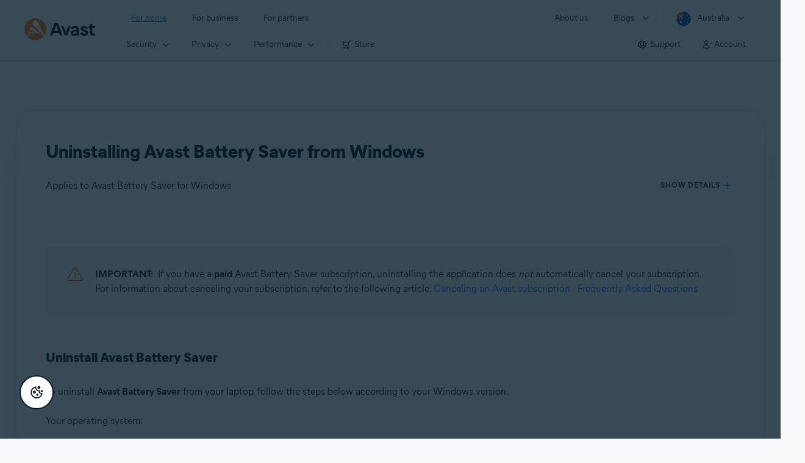

--- FILE ---
content_type: text/html;charset=UTF-8
request_url: https://support.avast.com/en-au/article/uninstall-battery-saver
body_size: 51563
content:

<!DOCTYPE HTML>
<html lang="en_US" lang="en">
    <head>
<script src="/static/111213/js/perf/stub.js" type="text/javascript"></script><script src="/faces/a4j/g/3_3_3.Finalorg.ajax4jsf.javascript.AjaxScript?rel=1768424086000" type="text/javascript"></script><script src="/jslibrary/1752551382258/ui-sfdc-javascript-impl/SfdcCore.js" type="text/javascript"></script><script src="/jslibrary/1746634855258/sfdc/IframeThirdPartyContextLogging.js" type="text/javascript"></script><script src="/resource/1744102234000/avast_resources/js/jquery-3.6.1.min.js" type="text/javascript"></script><script src="/static/111213/js/picklist4.js" type="text/javascript"></script><script src="/jslibrary/1686615502258/sfdc/VFState.js" type="text/javascript"></script><link class="user" href="/resource/1744102234000/avast_resources/style/avast_css_core.min.css" rel="stylesheet" type="text/css" /><link class="user" href="/resource/1744102234000/avast_resources/style/avast_css_article.min.css" rel="stylesheet" type="text/css" /><link class="user" href="/resource/1748518006000/avast_automation_resources/css/header.css" rel="stylesheet" type="text/css" /><script src="/jslibrary/1647410351258/sfdc/NetworkTracking.js" type="text/javascript"></script><script>try{ NetworkTracking.init('/_ui/networks/tracking/NetworkTrackingServlet', 'network', '066b0000001WOan'); }catch(x){}try{ NetworkTracking.logPageView();}catch(x){}</script><script>(function(UITheme) {
    UITheme.getUITheme = function() { 
        return UserContext.uiTheme;
    };
}(window.UITheme = window.UITheme || {}));</script><meta HTTP-EQUIV="PRAGMA" CONTENT="NO-CACHE" />
<meta HTTP-EQUIV="Expires" content="Mon, 01 Jan 1990 12:00:00 GMT" />

        <link href="/resource/1631772097000/AVAST_fav_icon" rel="icon shortcut" /><span id="j_id0:j_id2:j_id3:j_id6">
       <script data-script-info="CHEQ Cookie Consent -- Brand: Avast -- Script Type: DEV" src="https://nexus.ensighten.com/symantec/avast_web/Bootstrap.js"></script></span>
    
    <script>
        window.sdl = window.sdl || [];

        window.addEventListener("error", function(e){
            sdl.push({
                system: {
                    error: {
                        code: "",
                        message: e.lineno + " (" + e.colno + ") - " + e.message,
                        type: "script",
                        description: e.filename
                    }
                },
                event: "system.error"
            });
        });
    </script>
    <script src="/resource/1744102234000/avast_resources/js/sdl.min.js"></script>
        <title>How to uninstall Avast Battery Saver | Avast</title>

    
    <script src="/resource/1744102234000/avast_resources/js/avast.min.js"></script>
    
    <script src="/resource/1713355349000/QualtricsJSAvast"></script>
    

    <meta content="text/html; charset=UTF-8" http-equiv="Content-Type" />
    <meta content="width=device-width, initial-scale=1.0" name="viewport" />
    <meta content="telephone=no" name="format-detection" />

    <meta content="Step-by-step instructions for removing Avast Battery Saver from a Windows laptop." name="description" />

    
    <meta content="HC-BQFzo6kzQvIaSeSqThgPgILFxvWov4MciSVYc9v0" name="google-site-verification" />

    
    <meta content="Uninstalling Avast Battery Saver from Windows | Official Avast Support" property="og:title" />
    <meta content="Step-by-step instructions for removing Avast Battery Saver from a Windows laptop." property="og:description" />
    <meta content="/resource/1744102234000/avast_resources/img/avast-logo-social.webp" property="og:image" />

    
        
    <meta content="default-src 'self'; script-src 'self' 'unsafe-eval' 'unsafe-inline' https://static.lightning.force.com/swe34/auraFW/javascript/ZzhjQmRxMXdrdzhvS0RJMG5qQVdxQTdEcXI0cnRHWU0zd2xrUnFaakQxNXc5LjMyMC4y/aura_prod.js https://b.static.lightning.force.com/swe2s.sfdc-cehfhs/auraFW/javascript/VFJhRGxfRlFsN29ySGg2SXFsaUZsQTFLcUUxeUY3ZVB6dE9hR0VheDVpb2cxMy4zMzU1NDQzMi4yNTE2NTgyNA/aura_prod.js https://b.static.lightning.force.com/swe2s.sfdc-cehfhs/auraFW/javascript/THl4S21tS3lfX1VPdk83d1ZYQXI4UUo4d1c2djVyVVc3NTc1a1lKNHV4S3cxMy4zMzU1NDQzMi4yNTE2NTgyNA/aura_prod.js  https://static.lightning.force.com/swe2s.sfdc-cehfhs/auraFW/javascript/c1ItM3NYNWFUOE5oQkUwZk1sYW1vQWg5TGxiTHU3MEQ5RnBMM0VzVXc1cmcxMS4zMjc2OC4z/aura_prod.js https://static.lightning.force.com/swe34.sfdc-cehfhs/auraFW/javascript/c1ItM3NYNWFUOE5oQkUwZk1sYW1vQWg5TGxiTHU3MEQ5RnBMM0VzVXc1cmcxMS4zMjc2OC4z/aura_prod.js https://static.lightning.force.com/swe34.sfdc-cehfhs/auraFW/javascript/eUNJbjV5czdoejBvRlA5OHpDU1dPd1pMVExBQkpJSlVFU29Ba3lmcUNLWlE5LjMyMC4y/aura_prod.js https://znb3hblkjhhpwrz9k-gendigital.siteintercept.qualtrics.com/ https://siteintercept.qualtrics.com/ https://*.salesforceliveagent.com/ https://*.ensighten.com/ https://static3.avast.com/  https://avast.my.site.com/ https://avast.my.salesforce-sites.com/ https://*.avast.com/ https://nortonlifelock.egain.cloud https://*.google-analytics.com   https://*.googletagmanager.com/ https://*.analytics-egain.com/ https://www.gstatic.com/ https://www.google.com     https://enable.customerjourney.com/ https://cdn.cookielaw.org/; object-src 'self' https://*.salesforceliveagent.com https://avast.my.site.com    https://avast.my.salesforce-sites.com https://*.avast.com; style-src 'self' 'unsafe-inline' https://*.salesforceliveagent.com https://avast.my.site.com https://avast.my.salesforce-sites.com https://*.avast.com; img-src 'self' data:  https://avast.file.force.com https://siteintercept.qualtrics.com/ https://*.salesforceliveagent.com https://avast.my.site.com https://avast.my.salesforce-sites.com https://*.avast.com https://cdn.cookielaw.org https://*.google-analytics.com https://*.googletagmanager.com https://www.google.com  https://*.google.com  https://*.google.ad  https://*.google.ae  https://*.google.com.af  https://*.google.com.ag  https://*.google.al  https://*.google.am  https://*.google.co.ao  https://*.google.com.ar  https://*.google.as  https://*.google.at  https://*.google.com.au  https://*.google.az  https://*.google.ba  https://*.google.com.bd  https://*.google.be  https://*.google.bf  https://*.google.bg  https://*.google.com.bh  https://*.google.bi  https://*.google.bj  https://*.google.com.bn  https://*.google.com.bo  https://*.google.com.br  https://*.google.bs  https://*.google.bt  https://*.google.co.bw  https://*.google.by  https://*.google.com.bz  https://*.google.ca  https://*.google.cd  https://*.google.cf  https://*.google.cg  https://*.google.ch  https://*.google.ci  https://*.google.co.ck  https://*.google.cl  https://*.google.cm  https://*.google.cn  https://*.google.com.co  https://*.google.co.cr  https://*.google.com.cu  https://*.google.cv  https://*.google.com.cy  https://*.google.cz  https://*.google.de  https://*.google.dj  https://*.google.dk  https://*.google.dm  https://*.google.com.do  https://*.google.dz  https://*.google.com.ec  https://*.google.ee  https://*.google.com.eg  https://*.google.es  https://*.google.com.et  https://*.google.fi  https://*.google.com.fj  https://*.google.fm  https://*.google.fr  https://*.google.ga  https://*.google.ge  https://*.google.gg  https://*.google.com.gh  https://*.google.com.gi  https://*.google.gl  https://*.google.gm  https://*.google.gr  https://*.google.com.gt  https://*.google.gy  https://*.google.com.hk  https://*.google.hn  https://*.google.hr  https://*.google.ht  https://*.google.hu  https://*.google.co.id  https://*.google.ie  https://*.google.co.il  https://*.google.im  https://*.google.co.in  https://*.google.iq  https://*.google.is  https://*.google.it  https://*.google.je  https://*.google.com.jm  https://*.google.jo  https://*.google.co.jp  https://*.google.co.ke  https://*.google.com.kh  https://*.google.ki  https://*.google.kg  https://*.google.co.kr  https://*.google.com.kw  https://*.google.kz  https://*.google.la  https://*.google.com.lb  https://*.google.li  https://*.google.lk  https://*.google.co.ls  https://*.google.lt  https://*.google.lu  https://*.google.lv  https://*.google.com.ly  https://*.google.co.ma  https://*.google.md  https://*.google.me  https://*.google.mg  https://*.google.mk  https://*.google.ml  https://*.google.com.mm  https://*.google.mn  https://*.google.com.mt  https://*.google.mu  https://*.google.mv  https://*.google.mw  https://*.google.com.mx  https://*.google.com.my  https://*.google.co.mz  https://*.google.com.na  https://*.google.com.ng  https://*.google.com.ni  https://*.google.ne  https://*.google.nl  https://*.google.no  https://*.google.com.np  https://*.google.nr  https://*.google.nu  https://*.google.co.nz  https://*.google.com.om  https://*.google.com.pa  https://*.google.com.pe  https://*.google.com.pg  https://*.google.com.ph  https://*.google.com.pk  https://*.google.pl  https://*.google.pn  https://*.google.com.pr  https://*.google.ps  https://*.google.pt  https://*.google.com.py  https://*.google.com.qa  https://*.google.ro  https://*.google.ru  https://*.google.rw  https://*.google.com.sa  https://*.google.com.sb  https://*.google.sc  https://*.google.se  https://*.google.com.sg  https://*.google.sh  https://*.google.si  https://*.google.sk  https://*.google.com.sl  https://*.google.sn  https://*.google.so  https://*.google.sm  https://*.google.sr  https://*.google.st  https://*.google.com.sv  https://*.google.td  https://*.google.tg  https://*.google.co.th  https://*.google.com.tj  https://*.google.tl  https://*.google.tm  https://*.google.tn  https://*.google.to  https://*.google.com.tr  https://*.google.tt  https://*.google.com.tw  https://*.google.co.tz  https://*.google.com.ua  https://*.google.co.ug  https://*.google.co.uk  https://*.google.com.uy  https://*.google.co.uz  https://*.google.com.vc  https://*.google.co.ve  https://*.google.co.vi  https://*.google.com.vn  https://*.google.vu  https://*.google.ws  https://*.google.rs  https://*.google.co.za  https://*.google.co.zm  https://*.google.co.zw  https://*.google.cat; frame-src 'self' https://www.googletagmanager.com https://gendigital.qualtrics.com https://*.salesforceliveagent.com https://avast.my.site.com https://www.google.com https://avast.my.salesforce-sites.com https://*.avast.com https://*.avg.com https://www.gstatic.com/ https://*.g.doubleclick.net https://*.analytics.google.com https://www.google.com https://*.analytics-egain.com https://*.sandbox.my.salesforce-sites.com https://*.avast.com https://fonts.gstatic.com/;  connect-src 'self' https://siteintercept.qualtrics.com/ https://*.salesforceliveagent.com https://avast.my.site.com https://avast.my.salesforce-sites.com https://*.avast.com https://nortonlifelock.egain.cloud https://cdn.cookielaw.org https://*.ensighten.com https://*.google-analytics.com https://analytics.google.com https://*.analytics.google.com https://*.googletagmanager.com https://*.g.doubleclick.net https://www.google.com https://*.analytics-egain.com https://enable.customerjourney.com/  https://*.google.com https://*.google.ad  https://*.google.ae  https://*.google.com.af  https://*.google.com.ag  https://*.google.al  https://*.google.am  https://*.google.co.ao  https://*.google.com.ar  https://*.google.as  https://*.google.at  https://*.google.com.au  https://*.google.az  https://*.google.ba  https://*.google.com.bd  https://*.google.be  https://*.google.bf  https://*.google.bg  https://*.google.com.bh  https://*.google.bi  https://*.google.bj  https://*.google.com.bn  https://*.google.com.bo  https://*.google.com.br  https://*.google.bs  https://*.google.bt  https://*.google.co.bw  https://*.google.by  https://*.google.com.bz  https://*.google.ca  https://*.google.cd  https://*.google.cf  https://*.google.cg  https://*.google.ch  https://*.google.ci  https://*.google.co.ck  https://*.google.cl  https://*.google.cm  https://*.google.cn  https://*.google.com.co  https://*.google.co.cr  https://*.google.com.cu  https://*.google.cv  https://*.google.com.cy  https://*.google.cz  https://*.google.de  https://*.google.dj  https://*.google.dk  https://*.google.dm  https://*.google.com.do  https://*.google.dz  https://*.google.com.ec  https://*.google.ee  https://*.google.com.eg  https://*.google.es  https://*.google.com.et  https://*.google.fi  https://*.google.com.fj  https://*.google.fm  https://*.google.fr  https://*.google.ga  https://*.google.ge  https://*.google.gg  https://*.google.com.gh  https://*.google.com.gi  https://*.google.gl  https://*.google.gm  https://*.google.gr  https://*.google.com.gt  https://*.google.gy  https://*.google.com.hk  https://*.google.hn  https://*.google.hr  https://*.google.ht  https://*.google.hu  https://*.google.co.id  https://*.google.ie  https://*.google.co.il  https://*.google.im  https://*.google.co.in  https://*.google.iq  https://*.google.is  https://*.google.it  https://*.google.je  https://*.google.com.jm  https://*.google.jo  https://*.google.co.jp  https://*.google.co.ke  https://*.google.com.kh  https://*.google.ki  https://*.google.kg  https://*.google.co.kr  https://*.google.com.kw  https://*.google.kz  https://*.google.la  https://*.google.com.lb  https://*.google.li  https://*.google.lk  https://*.google.co.ls  https://*.google.lt  https://*.google.lu  https://*.google.lv  https://*.google.com.ly  https://*.google.co.ma  https://*.google.md  https://*.google.me  https://*.google.mg  https://*.google.mk  https://*.google.ml  https://*.google.com.mm  https://*.google.mn  https://*.google.com.mt  https://*.google.mu  https://*.google.mv  https://*.google.mw  https://*.google.com.mx  https://*.google.com.my  https://*.google.co.mz  https://*.google.com.na  https://*.google.com.ng  https://*.google.com.ni  https://*.google.ne  https://*.google.nl  https://*.google.no  https://*.google.com.np  https://*.google.nr  https://*.google.nu  https://*.google.co.nz  https://*.google.com.om  https://*.google.com.pa  https://*.google.com.pe  https://*.google.com.pg  https://*.google.com.ph  https://*.google.com.pk  https://*.google.pl  https://*.google.pn  https://*.google.com.pr  https://*.google.ps  https://*.google.pt  https://*.google.com.py  https://*.google.com.qa  https://*.google.ro  https://*.google.ru  https://*.google.rw  https://*.google.com.sa  https://*.google.com.sb  https://*.google.sc  https://*.google.se  https://*.google.com.sg  https://*.google.sh  https://*.google.si  https://*.google.sk  https://*.google.com.sl  https://*.google.sn  https://*.google.so  https://*.google.sm  https://*.google.sr  https://*.google.st  https://*.google.com.sv  https://*.google.td  https://*.google.tg  https://*.google.co.th  https://*.google.com.tj  https://*.google.tl  https://*.google.tm  https://*.google.tn  https://*.google.to  https://*.google.com.tr  https://*.google.tt  https://*.google.com.tw  https://*.google.co.tz  https://*.google.com.ua  https://*.google.co.ug  https://*.google.co.uk  https://*.google.com.uy  https://*.google.co.uz  https://*.google.com.vc  https://*.google.co.ve  https://*.google.co.vi  https://*.google.com.vn  https://*.google.vu  https://*.google.ws  https://*.google.rs  https://*.google.co.za  https://*.google.co.zm  https://*.google.co.zw  https://*.google.cat" http-equiv="Content-Security-Policy" />

    <link href="/resource/1631772097000/AVAST_fav_icon" rel="icon" type="image/svg+xml" />

    <meta content="HDvQENtB3klaadSqitR6HB5oN6t2gzFY-aT5vaRSdkQ" name="google-site-verification" />
        <link href="https://support.avast.com/en-au/article/uninstall-battery-saver/" rel="canonical" />
                <link href="https://support.avast.com/en-us/article/uninstall-battery-saver/" hreflang="en-us" rel="alternate" />
                <link href="https://support.avast.com/en-ca/article/uninstall-battery-saver/" hreflang="en-ca" rel="alternate" />
                <link href="https://support.avast.com/en-gb/article/uninstall-battery-saver/" hreflang="en-gb" rel="alternate" />
                <link href="https://support.avast.com/en-au/article/uninstall-battery-saver/" hreflang="en-au" rel="alternate" />
                <link href="https://support.avast.com/en-za/article/uninstall-battery-saver/" hreflang="en-za" rel="alternate" />
                <link href="https://support.avast.com/en-ae/article/uninstall-battery-saver/" hreflang="en-ae" rel="alternate" />
                <link href="https://support.avast.com/en-id/article/uninstall-battery-saver/" hreflang="en-id" rel="alternate" />
                <link href="https://support.avast.com/en-in/article/uninstall-battery-saver/" hreflang="en-in" rel="alternate" />
                <link href="https://support.avast.com/en-my/article/uninstall-battery-saver/" hreflang="en-my" rel="alternate" />
                <link href="https://support.avast.com/en-nz/article/uninstall-battery-saver/" hreflang="en-nz" rel="alternate" />
                <link href="https://support.avast.com/en-ph/article/uninstall-battery-saver/" hreflang="en-ph" rel="alternate" />
                <link href="https://support.avast.com/en-sg/article/uninstall-battery-saver/" hreflang="en-sg" rel="alternate" />
                <link href="https://support.avast.com/fr-fr/article/uninstall-battery-saver/" hreflang="fr-fr" rel="alternate" />
                <link href="https://support.avast.com/fr-ca/article/uninstall-battery-saver/" hreflang="fr-ca" rel="alternate" />
                <link href="https://support.avast.com/fr-be/article/uninstall-battery-saver/" hreflang="fr-be" rel="alternate" />
                <link href="https://support.avast.com/fr-ch/article/uninstall-battery-saver/" hreflang="fr-ch" rel="alternate" />
                <link href="https://support.avast.com/cs-cz/article/uninstall-battery-saver/" hreflang="cs-cz" rel="alternate" />
                <link href="https://support.avast.com/cs-sk/article/uninstall-battery-saver/" hreflang="cs-sk" rel="alternate" />
                <link href="https://support.avast.com/de-de/article/uninstall-battery-saver/" hreflang="de-de" rel="alternate" />
                <link href="https://support.avast.com/de-ch/article/uninstall-battery-saver/" hreflang="de-ch" rel="alternate" />
                <link href="https://support.avast.com/es-es/article/uninstall-battery-saver/" hreflang="es-es" rel="alternate" />
                <link href="https://support.avast.com/es-ar/article/uninstall-battery-saver/" hreflang="es-ar" rel="alternate" />
                <link href="https://support.avast.com/es-cl/article/uninstall-battery-saver/" hreflang="es-cl" rel="alternate" />
                <link href="https://support.avast.com/es-co/article/uninstall-battery-saver/" hreflang="es-co" rel="alternate" />
                <link href="https://support.avast.com/es-us/article/uninstall-battery-saver/" hreflang="es-us" rel="alternate" />
                <link href="https://support.avast.com/es-mx/article/uninstall-battery-saver/" hreflang="es-mx" rel="alternate" />
                <link href="https://support.avast.com/it-it/article/uninstall-battery-saver/" hreflang="it-it" rel="alternate" />
                <link href="https://support.avast.com/ru-ru/article/uninstall-battery-saver/" hreflang="ru-ru" rel="alternate" />
                <link href="https://support.avast.com/ru-ua/article/uninstall-battery-saver/" hreflang="ru-ua" rel="alternate" />
                <link href="https://support.avast.com/ru-kz/article/uninstall-battery-saver/" hreflang="ru-kz" rel="alternate" />
                <link href="https://support.avast.com/nl-nl/article/uninstall-battery-saver/" hreflang="nl-nl" rel="alternate" />
                <link href="https://support.avast.com/nl-be/article/uninstall-battery-saver/" hreflang="nl-be" rel="alternate" />
                <link href="https://support.avast.com/pl-pl/article/uninstall-battery-saver/" hreflang="pl-pl" rel="alternate" />
                <link href="https://support.avast.com/pt-br/article/uninstall-battery-saver/" hreflang="pt-br" rel="alternate" />
                <link href="https://support.avast.com/pt-pt/article/uninstall-battery-saver/" hreflang="pt-pt" rel="alternate" />
                <link href="https://support.avast.com/ja-jp/article/uninstall-battery-saver/" hreflang="ja-jp" rel="alternate" />
            <link href="https://support.avast.com/en-us/article/uninstall-battery-saver/" hreflang="x-default" rel="alternate" />

    
    <link crossorigin="anonymous" href="https://www.google-analytics.com/" rel="preconnect" />
    <link crossorigin="anonymous" href="https://www.googletagmanager.com/" rel="preconnect" />

    
    <script>(function (w, d, s, l, i) {            
w[l] = w[l] || []; w[l].push({                
'gtm.start':
                    new Date().getTime(), event: 'gtm.js'            
}); var f = d.getElementsByTagName(s)[0],
                j = d.createElement(s), dl = l != 'dataLayer' ? '&l=' + l : ''; j.async = true; j.src =
                    'https://www.googletagmanager.com/gtm.js?id=' + i + dl; f.parentNode.insertBefore(j, f);
        })(window, document, 'script', 'sdl', 'GTM-WPC6R3K');</script>
    

    <script>
        sdl.push({
            session: {
                countryCode: "AU",
                secChUa: function () { return navigator.userAgentData !== undefined && navigator.userAgentData.brands.length > 0 ? navigator.userAgentData.brands : [] }(),
                platform: 'MAC_OS',
                mobile: 'false'
            },
            server: {
                provider: "Salesforce",
                platform: "web",
                env: "prod",
                dataCenter: "-",
                sdlVersion: "2021-05-05/v1"
            },
        });

        var a = new URLSearchParams(window.location.search)

        const kbParams = (function (data) {

            var result = 'no categories selected';
            try {

                if (Array.isArray(data) === false || data.length === 0) return ''; // Check if the received data is in array and if 
                const resultObj = {
                    'xm_journey': 'N/A',
                    'product': 'N/A',
                    'article_type': 'N/A',
                    'user_group': 'N/A'
                }; // default

                const dataCategories = {
                    'xm_journey': [],
                    'product': [],
                    'article_type': [],
                    'user_group': []
                }
                data.forEach(category => {

                    if (category.length < 2) return; // Ignore if first element is not 'Data Categories' or the array length is less
                    const key = category[0].toLowerCase().replace(/\s+/g, '_'); // Format key
                    category.shift()
                    dataCategories[key].push(category)
                });


                for (var cat in dataCategories) {

                    var firstCategory = ''
                    var br = 1
                    dataCategories[cat].forEach(dataCategory => {
                        if (br === 0) return
                        if (dataCategory.length === 1 || dataCategory.length === 2) {
                            if (dataCategory.length == 2) {
                                if (!firstCategory || (firstCategory && dataCategory[0].indexOf(firstCategory) > -1)) {
                                    resultObj[cat] = dataCategory.join(' > ')
                                    br = 0
                                }
                            } else {
                                firstCategory = dataCategory[0]
                                resultObj[cat] = dataCategory[0]
                            }
                        }

                    })
                }

                result = resultObj['xm_journey'] + '--' + resultObj['product'] + '--' + resultObj['article_type'] + '--' + resultObj['user_group'];
                return result;
            } catch (err) {
                return 'categorization failed'
            }


        })([['Product', 'Performance Optimization', 'Battery Saver'], ['XM Journey', 'Onboard & Use', 'OU_Other'], ['Article Type', 'Instructional', 'Uninstall']])


        sdl.push({
            event: "screen",
            screen: {
                location: {
                    url: window.location.search ? function (a) {
                        for (var b = ["ASWPARAM", "aswparam", "_ga"], c = 0; c < b.length; c++) a["delete"](b[c]);
                        return window.location.host + window.location.pathname + "?" + a.toString()
                    }(a) : window.location.host + window.location.pathname,
                    woParams: window.location.host + window.location.pathname,
                    protocol: window.location.protocol.replace(":", ""),
                    path: window.location.pathname,
                    hostname: 'support.avast.com',
                    hash: window.location.hash,
                    params: window.location.search ? Object.fromEntries(a) : {}
                },
                locale: 'en-au',
                screenCategory: 'support',
                title: document.title,
                type: 'support Article'.toLowerCase(),
                name: 'uninstall-battery-saver',
                lineOfBusiness: 'Consumer',
                screenId: '',
                kbCategories: {
                        brand: ''.includes(';')
                            ? ''.split(';').map(p => p.trim())
                            : [''],
                        userjourney: '',
                        platforms: ''.includes(';')
                            ? ''.split(';').map(p => p.trim())
                            : [''],
                        subscription: ''.includes(';')
                            ? ''.split(';').map(p => p.trim())
                            : [''],
                        "categories": kbParams
                }
            }
        });
        if (true) {
            function removeUnwantedParamsFromLink(a) {
                var b = window.location.hash,
                    c = new URL(a),
                    d = new URLSearchParams(c.search),
                    e = ["ASWPARAM", "aswparam", "_ga"];
                c.search = "";
                for (var f = c.toString().split("#")[0], g = 0; g < e.length; g++) d["delete"](e[g]);
                return f + "?" + d.toString() + b
            }

            window.addEventListener('DOMContentLoaded', (event) => {
                var elements = document.querySelectorAll('a.dl.external-link');
                for (var i = 0; i < elements.length; i++) {
                    elements[i].addEventListener('click', function (event) {
                        sdl.push({
                            "user": {
                                "download": {
                                    "products": [
                                        {
                                            campaign: '',
                                            campaignMarker: '',
                                            sku: '',
                                            maintenance: 0,
                                            seats: 1,
                                            quantity: 1,
                                            currencyCode: "USD",
                                            category: "Consumer",
                                            price: 0,
                                            tax: 0,
                                            brand: "avast",
                                            link: removeUnwantedParamsFromLink(event.target.href),
                                            offerType: "download",
                                            localPrice: 0,
                                            localTax: 0
                                        }
                                    ]
                                }
                            },
                            "event": "user.download.products"
                        });
                    });
                }
            });
        }
    </script>

    
    <script>
    /*! Declare GTM dataLayer */
    window.dataLayer = window.dataLayer || [];
    /*! Dimensions to dataLayer */
    dataLayer.push({
        'contentLocale': 'en-au', // Replace with correct language locale
        'pageName': 'Avast Support',
        'contentGroup': '(other)',
  "articleProductCategory" : [ "Avast Battery Saver Windows" ],
  "articleType" : [ "Technical Issues" ]

    });
    </script>
        
    
    <script>(function(w,d,s,l,i){w[l]=w[l]||[];w[l].push({'gtm.start':
    new Date().getTime(),event:'gtm.js'});var f=d.getElementsByTagName(s)[0],
    j=d.createElement(s),dl=l!='dataLayer'?'&l='+l:'';j.async=true;j.src=
    'https://www.googletagmanager.com/gtm.js?id='+i+dl;f.parentNode.insertBefore(j,f);
    })(window,document,'script','dataLayer','GTM-K6Z7XWM');</script>
    

    <script type="application/ld+json">
        {
            "@context": "https://schema.org",
            "@type": "Organization",
            "url": "https://www.avast.com/",
            "logo": "/resource/1744102234000/avast_resources/img/avast-logo-social.webp"
        }
    </script>
     <body>
          <div id="ZN_b3HblKJHhPwrz9k"></div>
    </body>
        
        <link crossorigin="anonymous" href="https://static.avast.com" rel="preconnect" />
        
        <script src="/resource/1744102234000/avast_resources/js/article-scripts.min.js"></script>
    </head>
    <body class="en-au first-menu-for-home">
<form id="j_id0:j_id40" name="j_id0:j_id40" method="post" action="/avast_article" enctype="application/x-www-form-urlencoded">
<input type="hidden" name="j_id0:j_id40" value="j_id0:j_id40" />
<script id="j_id0:j_id40:j_id41" type="text/javascript">anchorToCtrl=function(anchorParam){A4J.AJAX.Submit('j_id0:j_id40',null,{'similarityGroupingId':'j_id0:j_id40:j_id41','oncomplete':function(request,event,data){hideLoadingbarOnBackendIsDone();},'parameters':{'anchorParam':(typeof anchorParam!='undefined'&&anchorParam!=null)?anchorParam:'','j_id0:j_id40:j_id41':'j_id0:j_id40:j_id41'} } )};
</script><span id="j_id0:j_id40:dummyPanel"></span><div id="j_id0:j_id40:j_id502"></div>
</form><span id="ajax-view-state-page-container" style="display: none"><span id="ajax-view-state" style="display: none"><input type="hidden"  id="com.salesforce.visualforce.ViewState" name="com.salesforce.visualforce.ViewState" value="i:[base64]/XDZDoH+32N8phOuEWdoJXG0xd0jVaqwAmolTQeD2cFT0PRDeHC2SIB8++SEk22mcud33w1aIh87covFk5mkYxOEfBMYzaZdniJERfKwaNqjd9656QwtshlFs77Oi+xb8Iqb45S/[base64]/PazPJIyCQdavCpUz7Zd9kRbU0Ym5tX0VHfoejwoSP3eosTerybefQtiMv5wZyTz+dcjiXjF/dskUnRw/[base64]/PZG9OzTxq6q4dbvg5u+yR/6ec4PueJ3KCyYZwew7qW5fJ/Z8WH49eOBtyoldKTEgEFSUMLn3oolfCxmdYb1RVW8ldRv5yPPvK0R6yJvIdbpcoh/SfHANLQTOtntw52/TwtF0IH56K/xU3APk5nClIzmNvMpzn1h6kd60a+jZ/UxoWcs0bAynh78nRFrM8f0h/tMK2OzNglCvTgxDMBcMRVlHi2hOzyzWjUP9QaZGppkSj/LxRzCJ4hC4J60iapCEpgRLwHl6nR+7M/YpYFFvwMySRsfYlL0ho9TrB2xJNA0SpjO3iazyiYhlIvQoi93CDbGjVzdGdDJJOwU0upXUA/IXUCQHdtzYBteTOlEbX9wI4bm/nmm9jAMaZ6ErWz9uDpHKHhTAgDotxzXZ6bpWkqMG0+S3klnKRsd2AFO5q5Mfx6xLr+Cjlw5sz/lXfoY68yPuc7NuH6e8mG/+3VJZnYKNH6cv92wGtABjlPadMMXZtBngwIYKdF8qqX6XTKiijR5GC8fRVLs7VXkSh7e2Lz8giSbD0eQgq/igEe2lgvXEPG4/3m+HPRipUcCPTDLmJO5hZ94dL0Lob8auGSx5Ejnifn0KeQI11dGhR1ldZ/pxpDzRd2DejnT37LajwoSL0KsqLRXaY/Q9KbBlbC4+6NrrZMeIaD6vHnk1N9EafraTl3Yj/NZugQwMpQ9bqUGry5Tzq5Bynq44DS6ODvziHChhs2UVHRrVwo+17QLfc/4w8SbuXDDRrb4CTPWktz/0eEKkJ6Q059Y4p4FQsrZIeuvli92PLZG0V4Xc7EQ7E7ydfSerM80Wqy77IKqZE8+Q2iNmc6kxN3N0r5q63Jv8ybUXCOgUu6fs5izTBDo/NNd0NssGTjSx5pE8VtnoyL5JUq1UyMecUL/1C+QJAe8KOzElhtikxmA2dOp09iISdF1xlCTFyVeSv/EtvoK3/zuInRQD0DfYWZ/++CLaFUasL362YuG/F2kxw3DHYSqzu7/4Qrx3jvLVqTkhCTLqi2W+yWCs8s2Pob6cLJ07tniR0UraWHREpdnn2jrBHPRaAZqxtkJT0W7Vrgx86sT+IDgN6Nvzpixf4HaefChNXxwT+kmN4DJ4yg9ShIDgXTVkZFvNwHUzgyR/zsPeg1wRsJwpdYF9uhh0Mw/XYXADuJplSSuS/4SafyfLvWAaE1K7qr2JyCOOMlpDfYsa0Y3il7Hzn3w7Y2QtkIlbBkEESZyi8mDKy1d0BNCWBqMuizHCizz1/3zQVabtDMbXfRzzI5bWKyFj5HFI90Iz4KjBdkwdMWPdqHV0FH5ySOdxLLXfElbS/fivQetwRWeWWTZ/BLOMauNVYSDB+MvobRDp1NetpoBm0+++2SKRfOtHMzIhAWpOxBnRevNwV8zV87rMwD+pdQkhjid8NUXC5K7KHTpcfULusjJ7yIaXMh+Ysp5DCnPwqIUaTbcGKIE02sMZfSAGKS0dk8HgMBw5i9DUkRTlPc3dV8HBHEPzUobX5dIeLawLH6lid/[base64]/WgV5UBexkQXL2LLo9KxnSK+TjwrikPkTtv1Pcnl0ssA8JGogbuAFlf8VgXdKxG25AGuRgfQ80U/q5EoVQM8LlcFsFlVLHWhAYt+6/kdV8jvBH5JTF/VB7JAnC2DWR0IqZsiOrGpt87KWj272w9f3nMbwaBPYKyibUyUTnLZPzQYJ2fK/cs/gPDHk93QA+67X26wOkBxcHWLpk0HtPujBC10dvjUHGl2uhkG8EER2iTwKJQShpCN3J9f2gIjA+gY318ZQkf+G0mCQ+MSGbyoQtthcEm4utFgwnUXPojoNBsIRRKp1wf7OQl0z78HTtJuWfHXepcOTpjJ4joP7sDsqQI1z8tJMwht++RR5hsppyz7CcMQa5xxzv0RaU/l3VwWaFWm63HDVVTeji9hvQ639zhYY5UiYD42NUrWbDUgow+IAxlCr+gSSzDhYxI2h6txx7GFmdilWLCGUctlulT1nHUSAHZofS5Jrpw0AIzeEzhauojaxy/4lyp2WeNpZHG0z8u9Uiz4dGg3JeQjeiObCRgh8u54YBmPjnD/N6ZxKj841AI1O5FzczEcHTKTKhZxjMkrsTSgp4s3JYaYe37fUf9dG0SHcG1S00KzI7Z76tEkqASTVGnoKs6YmTjE0JFPd8384Ooy4kvFMdM2r9WSHt4pP9FCtflo1iAAsE5YFZd+4FzmITSvoFaz1rbqZVxazcvHBIdEBb1X0zjM9aXQIerQB3AbE/0CwFQEYYKPAUN/hw/jaspxydVRAESs+dwoB95/tfgsyjhU941xhfwbzZV3+TpVNRZ9tj9+kM483bpOVz+sCheU/vXtp1GiMggve+png5eD5W+I9xKKUkL2g11xuWUcP2f9hrYpftBmRNE/+AI8rrYCazZHTWL0DL1Lc4UvvMwfyVcuxhqAvekYXBEOVKaOTrF73dBxEY4FOVJ/HxdCa7z0+Hzly6zJGEWp98bzzPLdwWYfAqJb2vXaDvgs88Ueed8peZol16QxLfwjmn+vaMT71CRMAwMF9YuMFqr4oGNY3Uzfcz920DJby0VwnrulEgx5iYDOb8zfZCTEL1EpxCqiFbNRoMgZtjXv7GznJ4D68Lsg3Z9TlbePcocRiRuxfGSBCRXBP8gK07/kmEf1oJS0vgQfX5X7Pdx4XtWdwBXmtuEVr6x/RVLhnZv1ElJnH2ceFeg18UyOS1TgcJ9Pnash4V5XEKT0t+ROJys3EBYioux53LaPkKTBJs65SmXymgYVUbXuSO9/00jw/jPhSBaGuNaClfobUoJ71gYn2dyLbk3tWRg2PhnZ6MtCYjX28LVvgE+Xr/hiJXxRStsCc/PdlICjh2qxgpZVGY0XM8GicBgueE7Vmgg7bTzPFm1sLyA+dptvfZ5AzSH9mEzPmP4ulen7XrCDLVdk2gc8NZF+uaRGzbK+Gq/s1TPFXoill2L/97q9fQ1rcNXQaaCys6n9z8f0dJoDYHseX8T48HNDHv0am61WnfipK+2EhEnfMkFtev6v7992DSi/pGV9YdClCJwwC7V/dqFoDaMlqzbTgcyYlkPjTdRXhFfbG6r02dEJn6YtB+UISWFtBzp8WCvNkKLKNNk2RUFPh2xk3B+SxS/2ql1dpUPQPtp/g73oQdaHoyV1DkMu4LxwH/idlkdCwKuSqMD3H669f7SMO13IS1dTPV4t9tylwjmvTJKghJ4bQs+nXXteirNhm8b/XybHD6/TjblsDvSZfjr3Qp2I2nqAie512SlQtJlfHhyqD9f83fC3aFp/7cI51xhTrtGY1BVSW66ORHakST2YnLyYO9RhjzXCKHw/cmBX2QWeHEpxCrK5JzD4wVYaSNaYksr4z8K/RDHLmS0M5qfCWBeyrZAqY9ovw8KZNowZZOj8LA9K7DgvGUzmUGcdAbAt7tcsYIzGfnldylNAPdvJ/l9DZbBQx/Y7gtNcdL9j+9is/YyVvTaT370ExjstcMXJnx4pMFvzDOoSkPsz848pdp0T6dNI1TWosCBlZMh2FaGU2qy+KTO1gyTls2BfbD4b/lCWrXk6mxmZvKO8naOTKFRWZxX0cgYlSIbYGoDWu+rhMxjF8WhDRj8Yvul8G+i1UR8r+Yil+tgh6l/mW73pkWSciucW+XfYD3CwOUe0uaBOe51MD6N7n6hevQsHnc1ouKNgcHOidJG7wkrQviF2btEjes26YGKVErB8nb4UT8GlBHeIDvopu+XwVeBkwRwniyzWHtVb2MTxRAjb+rfMVrDYEKs5ArjNiSyRumQINJWwKNsJkf92Rw4At6/sHFMSYVFjPAdttgpr1WOg8ecw0APhUSLUTcVg+/fvOM5Dm6Aejo+8retLPmhwHa0DYgGbCWP9+7cTtQLFtrkk2HaSUSISh7LWGW7mf0TtBWLnyjU1V5sI6UzJOXhWFWMEIjsHXZzDmL+vwTumgUguiLLZHJG+7fHqEF5KoizugavB3Qoun+hFGGkwz6SwCpdpNdzOG5m1corcjAIq2q7Fvvv7Yszrn8HKyDID7q6rPj9/10xqRmQpHb1D2uMxSl3t5IgRcs3SftNEv7fvi2rtyYTmHlIrRoUWakApZPAVVAwOmFi9SQfCNbbg53W0gaTm7WuRsWue/MAQsblqaNYzgg+Hk2HOzZ+Cj89WrnWfsuzf/[base64]/0X3orPcqvFgZQRESA4aS9vTD3MobPqvEpeTD8aWP8Uzq3i1RxWtIWCMi/2v5ltB1ImBJMHYRlSWBFBGQxsCaTVroFCnL7pyGAJHHpjxtdQDkIvbPNpJ2A5+lC9cjfAcWEJKAoxBdUWiYgmR3O0ID1FZ8FYKKohVs5tzDoU31qFdfzUmbOPoGTiV6QTHWhtdCIqqtn1KcuO3xeO5bsT7+LWPeZwbdDfbngrQgy7sAw4mt1JyUjYUfD/gJJLnGZR+NGKnzhAAkZChvGAVTX0AKrKh8xBoba3Y6VH8/D7WYz4OLxydN5ftnj02su+/PBZTV+7DIcLap3mrzCyeIl0FkWS5x7Hpi7kiF5Ow0ieTYWaQaREdX2bGu5m6pMHc8q2OrTrc8NnwnphBtn0bSTJsBuuLZvH+79N7TWDgWH1xaQPKoKD0e+ecFzIP1Oumu0iBnUKo/P0BcUV09SlMG6v4XCtdH/Ha4jmcqvd2mQ/6itSObxQ0h3uCxe5yDfYa8ho/goIVyZ0BMgsV5nbxPlDF+Xl81rstJwiU4SxUfptjlBI+lb79e0roWvPTmoqFndLHfs+u5uz/a+wCF25GRKBKzrpcpW/W9rcjFDB1RSMraqo3+0ix397qWScLTZOYD4AvIJOpfn3mcs9BsOMT02b5JhJzgdOfzBRs3jpSotJUnAAI5PY41b4izr2ABLrnhfI5qfmMsJztDCV/L3TWKtwWoWCC1iraQFhQU+4Ob5Vh/rlKApoLecUokYN80LaYTNY3xfupQkdpD9MTaCsxtSKoIgzw0qklk5Z1cA7oNryXPap0O0jhRMaWYySBKflCwLQ4fDjBKNxncqri1F67XTuTQP4RiI+aCMffoMVSNjUN9k7mZ7wu5q2KDSlK0BdFT7V7/l/xMMDbjCmsUvDuqif3xm0PoxuufNKtm4j6LzRhcXIr5kMCNnoC+739+OlbPJrT+qNV8DjBr54jYlizOE+ukpjc2shjZNZ6mY/BYtS6ezawOAvTMU0wj6WJ+rHgdP+QoLIAiHN/d1yEeoYVWjUwS10EzUNvdQL813X0GWOuDxazNiBudBvN6tAEr0fXBF+xlMRBq3goTzk4dJL6Q8zyxCb4q9PNQVYXIgIqnHs9BQNbw/IqsKY4nl6EK3eYx4N6X0sBdIs8xWEUKf7quAWnmk06AAo6rYhdK/QLoB9CT9VcYe7NKJIF5ppzZCIBUGUYHFgRDAOkNKkRAnNFJxsCJkTZmb1qCEKSJu3YM+88LJ+eerOMRgqdSo0KzRG9J1CzuQD+LUY3NUJQd9NhugFDfGLoF1ixkJr25WX/ANB3fflaLYxEzOwu29f0DnLGA78g5aS76t0tnKvNoENrHOBykog0jcBh2b8y/MjvN8NuI5Prwfnt7h1TXTl9SvmDmVbr9IAZagmBso+GYUKaVoD4jbAjKP5tfXkzLhbqEI7KFKkXBZn6XiwYrHVxMZ2WZV+x83O6pvWuLPUPz4ZPVbVdKiVWjiLN/t0qVwOS3y7RYawio/vPQaqJz/[base64]/[base64]/Z+seCMim5AmR+HIz4f1ufoYIL5gnAnjJEUb5Wt0iqW9mJFVhU7mddsR8I2qH5qSCSg615QmRTc/ffMgp+HQJSR/ZwjWJHq+HgMuPGFslSOnljTC/[base64]/GxK5P1Uvv2S+66zFTyG5Oj5Tcu8YXYsjihzow3FRfN0+VJ5dBJxG5Pq4FORcviFbg2lYUJSAsL8YrLWhlXmLUj8F+Ca0xxhwp5lJLw5MZuxz6ExlM+O7mpREpm5ASiox9Ho6OzXdpOOk/a0KvE1k1b3E8VMcW3MaYFStNYaxYXoJRuHE8aY1O+8sOYiN9Qs6pCaE1QIIMcjPdfilR2R/[base64]/qaisFNYaKRB8s4bioAcF9ENB+dwL+q/WXWWE1A2vzpQHphssC722Or0Az1Tl/3vmvaFMoTqKEkQkN8vAk5lShxamc9M6PMayVBT3wzIg5e9wTq15dgc27UNHEqeqFgk+B2OVzeRyZwIXwY7Z7R3F1Q4fcYzmmWb6ce27ko5Ar4EFbjpHmjKWqQVwuBVY4800rM3+QjM7KqD/spQtgkW5rnjWkUNKz8GpOw5AhnVTP0dRVDejJ32E0ZmBb2VeSBokaZ8wVIyqODZBctX8JnzckoKatv8ZOf4/tAz/NSwatUkG4b+2Lr8gxaYFjLgHW+KIugKvKZ8WkSAQrU/3yRLGvuHyaK6JVYoPjy04X1eqi2DAlrdJ+tAlJrjLAz8nrojAbsikajbQcLxt2ybCMpNgXNi/YOjpQMIy3IOQ0p4UHrh9a3y+Jg/[base64]/CXBXPSqhp8CqptUPeglE4QcNetPBH3Hqb3sFJXUt/GeTB/+QXLcdCzR5y6HS/p14j0IueoG6JLwmd1Mku319tKQrHdeCfqf/fKuU7wJN+X93Lnm/znt7e5B8Slq5CNnxbehsg6dQfXpJI4AzFl4xC77yzMZSxg/oWrn9++sll0Q95NWiNKidptyMm+zE/41N6QxYaW1XmVStBGUStv4Gmde5e5cHliyBWbctg6jfsl0OrChwEeD5lzpXDsp/usqOD97Oyja1O0VAr1L7hAaIYTrFoyTbIly+MMT0dZJd4q0DyupU8ZnKh6VIrbXUsjX9Gw9B7fnBRI/rbaulqmQridMmDN/8+vEWKS/VWbQlXkE0jb8zPMCJKN9cpypckXqrzn13h/f/QrJeKK0sH6oXOLB184xQ+SqukkGqQ9erTQlKCO9CJ61r+71a92tltGe0/uZRbahd1+mgRep4yecCLOawLCurd89dN/LzhU8N6e6utvb5IHbLx9WEdUqCuM24z40ofXZK7EuGUFaWe3XJg/t8zS8EHwb99d1wRNwo6s0Jlu5zZ44QAs4zKINHYEoB48Q8Z7Mv5pJpHoZgwPiAzkMLhQ2fn+fqkEpbKhPqNJrum//Qtwb0MF2AQfj8tTKeRAeLuieYuzYR4My0yAGkwfOijmG/cfYTQUqDFyAnpoqTe5Q857sZUaTgwvBM8n/5MqhSmpXKac9jkkkq8LVO7QvIQrOXZgejAIKZZLSFgk/KhVW+oP5jvBKAbHr8jBamRvxSSlLvxqIA2odYB/uKipwxWn3iNLLS+efC1UpV9pBufcJOxTExH3NQsqrd8PrMXciNduwE81MFWwc6mgMDvZzt/xckSE1NLMKc27Z7ISEbbQ8GxTcH5b4AveEg4Dq3nkvz5siA29HeMyQGCYwTDbIr+weJOEL3MxtgrWkQ94Hrbd5t1b5Dk8Bjzh0HJWTG2irrXgT6Ba74z0dCxt3O7+KqEJQz0tWXjigjCL2C339+8o9o0+Q/iyRlMvxcQlxTLvJSB39gNXQnDkwZ5Pi1p7zXsH/L5vmNfQrcmf7YuAA/nYruWRCFMhCwR7sEAqcm2rwCwZ5s8rujsv2pPAypCjMRj4LXDEXDD1nt0fLvODVTU10cjN4s+YSMw2/UzoL79oU0l0ZXU9QH9jfigXkqOHWx/3CCo1T/ZSPuIQMmitYo7YsJdWJ7PVYRcrXJD+FH7ycncYiUfALAxEnItgULvJk6b67uD0HtuC4gl/3/qI8feuaYfC5ewt2zPwQDJusBq0hyhLcP8KTby5xeoS4zBox2ngx9227rnavPR7cRljOoJSh2IRnMVOOF9sdDdkASmK7FboGq71TS4J8Im9Pp6AgCCGlHNXizUUoREF+27KhGh6Rdl1MYwBEAKxcw6bneNWcaVC73EfpgfCwdbjULtflj/nqR4joFcNkDDclUQpe3397CxPUS8amhzG6X9ZSmz1nw21TliYgf2wUzPNCyj55Nl1lAA0VlCfFH+qEyY3tUjlrLm6m3iUngxAJ3HD6f/J/FcxmC8kf4Lj05ZCdCeUkbOkqE1yoKVx1/h3hbgoKI/M2R9hFKNjhMaMOLFrbnazBzOUz7293zL3xcuMAev4JyicwshmXUxFeLCVcZI3WuTqJKlBgSK/xtP6sw6nwIZyVFdSCgztgdwKl/v+ONbupU+4i3NeQYRfTij7v/Nnl8dTcaN3d24WoBIw64ORWNLzh8ET7SEITJ/iML1L5NAzD6aXnyOOt1VOD6cibNTnYRojrrrj8TjYal1ONIswhkc/TaiZIBnApNqVk3orip4++q/WEGw3QSdKex7Y6tBTv4+rNgn9myiZR9rJNnFz2F3pKsxweDij5VtjwW1ABMDjQkkr0Y9iYtVuv2WOcebxK2+/x4tUGBQs3v4W2+1vBQ045DfLNFZp24BE0/Jyp+G4J3zygf24KPz1DNfUJh79K/8+gKpAcFapjJ4+P8Vl1JRJ3SAz4amObyblKO3zxuP0guIniDSdRL/5zg100Y6a2oegY1HQF8/Us08a8iwy2EhRZ2bm0HrTptnBVNHRsDD94L6pMBNtR/afdsWrUnUnB0oddMaT3eRe1+nLLMdLwICCrkHUX/007GiypOVkkH2optOHerWmis1inHX4sSGG085OjDrrOn9j80Kulp2Yt44up8CIX2JZIEwQtFh+G+zE73M4B+MGzritWAPkYq4687hRriFhfNpv1gPZmov3G2L0ge8+eSxf54kCTTuDAcR8nZpeGi3HBUlJh19cHNmvx3111XV/mbO7FMh0WueHQ1O+6lLhpt/73GfF6aoYQpOz1K3HgHZKazjLpBWaqKjWePyVhoPWJhsR7QdA4EFl9mc7vOZYJGPdnK4HBMFaAklX5qFLy1CCB30+bslZa6fDrbbtrqPZdltR/q+M1bh+ds2wfDsJgJiDw8O9VcTNaf/mCVp1eLEo9FM5w6K4SqaehEw4JQtaOpPVxJBWfIOX1IZNs19Pq2ppLpbsafIQQWa8CiiOLkwZt9fgJGkxlZ99F944Lm1S1bI3mqLrLNvHCBNsh9q35eHc996j1l1ZuXAx6vky9d/yseycVNmIxj33peAVfzm4x9JUzLnFr1jVOFtnG0OuitglBjjQ6hxTV0knzRtm24dnWPHILZwVAdLwqw70lYw6kEK8zOTI2l9ZROBqZG67W1A4pAGvW3YruSVk7lKEqJfJVm5lcKEaFBFkpE6ik6UU1xLZz6sfrSO+6pIgsxg2q/Nlih57R6RFNm4/jD8ahkP/Xqt903XvX6GrUtgbv0xBWlqkybOMk1ITGbXb0rS9jCz/JDHNZ43E2n9GmXMvVVTVCNN3MkQFZjs03qNyyijWgnSSKnnsgTWIeLcCy0XUUKcCiYKUowufZ0B1MNbtTWobrTsVXeHrT0UndrTJaHUKJVNyj3ZP+hzRHmXd81otIlhuSOdxaPb9jOLfgzz7Ah4pv/EkQ0Iicx4mHbehOBfKCa5ZsQ2uyH6PZ+/PKzs4HwN3usjmJpV6ELyEFeaot2aAbuToY1MiA9WE4OHK3rTgK8dY0LX1IEHORpU1FI5jQBbtOHZIh/OSHG8u73oZGeU8jnt3JcpBr8uvswgLerknKoulJk0p4/j0P+1YGpbR5abaxvxNnFJu3vejV5mVl/DwX6pwDkPyfIEGLEDRnbpDRmwvoQTiMvD3fVWCNZFXFCyvwRdaLdJV38/jS3VR6pve4nU8JE6Sp/Ie0Pbi/zOFK4za3Lw6LJs57ZlMgDjFS0mScX+iXmL3ceM8FO9EGsqWLOWVFqnDQ9iRaJbEdv4/4CrrQ/Pq4Ej1ftAKwmYB6/s6P49bwDWfWAFv944KP4QeTfvI8hOcqnOyUZKYYdKVqFVtoPvaDYVrwxTB7QboxGxSWAZyHfxslItEE2fNqf/z8/loAMqSUKXx4x5HrRkhGZWI0uZqPZSxHhrvXlD7gzMHjVo89ySMlaUnYsX5UZhjztvGL1lBnXXSyWcFIIhVucg8ju/[base64]/[base64]/9C7qKaWo7vybsru9X05bl3nL/4Sjay3Jh5eJRfwF5glm4tejKzA6jMBb+hgtXJ/VwePglyMnVOH5txlJ08j/DBt9JwhCbbMTDMJvQ5JquH1thliKge8Is6Caiy5YRVQ5PIf5E19i4BX+23gbiO+DVBh6VQOObsVftVRmR95kxUk1iVTXYKt4Y1XPE89VJh/l7wznSJt/3DSpWJ+9RfQzjfWqb0Xp01eTIR7Hc1hFrSut6/FWetixLvu3Fc6nhuW37Rgze4Ymtb57J5WhnCSVSg0NuOzVYVz5FaPri2/otbcM80FoWO6hAypEQYcNrgChz0SW5FkhgZrDlSYjdsfsWgRWCABHFAvsEzEBzcb5v/QUCRJxY01lw1p54rbaEvtPuT1ExUJ1nKi4DA5HqUxrgmhd8LuMS9slkQGixS4RcaKPXJFIgkEBbejS8sZGg4KLlCKoHtnuGqGe42QVaErZgFQg62Pcfzw5jHOdbdLVyyf3VxpT0SESFvXhvc+GfBjWE/hBgnNVOha81a7QS9jYa47DjUykg8Z1ifnVoJwCUQWv1r70h/pYQTPEDsM+hJutPk5A4ztY3ETr5nUPhIdLi8ihcEDbbceNumrxqTYe1p29x8gOUMsiEvmm8XSiOSQiH6J638M7zCclwrns+MmNquLzcRpzS0UZ8YQlPVw1zhZSHMZYveSR8bfSXuSqv/5lxJekenvwurMjkBWQloYXXUCvMuPd051RJZdOikeSWvcwsJ5HBu8VS2Za0/qjftMscxxs7uUABE79vWYRSkFErsYpbf2MHJrvAAVKQ3+3ACUbAIebvBBRf623RhNcf8dbfk8CvKuqOW+b6wCGdfhgRZMc7fGxxHR489iE7jv9jt24DNVkoN961XxF1S/5UYUlrhcofxixpmc9Vs9RbUL8/qXdTK3OPlnIrKiSAPsNXDBaeYDVzFeS5mFA7LjCEL6EBt3yryMdpjwhzFDWO9ovA7LCBIiOse3ff7QfxGct+SK0D0SvR9LKfToM30WBoQDNVGWS1Zs4mTgB4pM04jG0jTsRJRlPvcK9sTz/M8TTdvASmxL9hf6IvTNEhK4nbsjIeErzimFtt/O9oweXVQgjV7qRyru7Uhk8mRr/[base64]/PzSbe6ksFSRgXz735qB3QXhFwSR2a3Wsokt6aOs7CYrw46tUac8mavwqo+DxidguPKS8Xwhuip1VuILfldJ7dsyBZpZT5VfSUz2XbSc4+hsCX+l8vTN2DryqrFZ3xayITukpEDx9cS300sdotMB6POu+AiO2mBApc6G7LPE1qOVdptH2/NkrdRaYqJf4Wi7UlCgSzyOc+dlTgXB1Wnj161ug6Q9siUOMhmnKPdEz1AYqVfFgBHa5d4JjT8KldOhBsR3nCHU+4Mu9ivGEQBxVSr0iDMq9uAmL6Cid9wtUdUKvxX3z3rzmA4eVxOw3SBCwtSXo78iO/qcQy/eQj24hDkYNCdh4Afr+13jC+SQFgBMD03mTxS7lRY/jgc4av8IBcvo8kCTf8E0j3tRqZYSXvpX3LfEHkS9pjXjuNg07a64xBvoec9pW7cx4yIPLpt/KJAITZTkI0gQt8JfiLNcrmJCGq1JyRCdEA0XRfsbC4a8lL6Hk6T7MX733Hf+oOwe+Tr9Oo+eVn8eaHImZAJrJPQxaW4k17nKOld2nkf5z3hZHmqhti1alY4Po6tGlVYYGgtxiPu9Jxlb7RzDunpq+M1F84nuOKGTpqxwFtmi3ROoqVPKUU8k0hcRgbIbYDgqn/nC5aDCvFAOkYG0Y5H5tXpemkPbAZhJ/JwMGNXbzhorxF4HE4anai79am2PGF/fPdLVJ4wrM/5lXhzIzjadnwJW+QWsgvP+8rNs8c2iPASH+pJeYlI/9pLzH1NqwlRDwQiLh+w7XIRR8pgmF+vNELe26/Fzxn+YJR8d+/qQPY8pnVmUeIO+8dKFcq6JWQvEn1SUdMMxvx68wB8JfpcfHyKW8BuyZzO0CNQ1PcyGCAEV+QRx/p2lzqaWmzZCJpNCXt/WXzjXKXyCex/rhOdAczsA+IRgR84EbJxfqV+eFmiy1DxGkEDgTNJTNm/kzIWScHjpAvC+yxVhheSJICXKw4RhNq5sTkwNPKT7sQIGnpknm14g15pwXgWak4Dmgg7T00jT4eE0a6TBra3bMcSdepJ/r+1hWzFAgrs7ic1t9r0Dmw+5VuM/69XDlIxU+EziSj7B63TaA6hQQeVBXfE+Kulh1IWMXINjD2ou53iDPybGzpbHNydYqiHtFQpWAFrbjdAtRrnlKcebrHbFSgEdH6KMpFFLWWgQ81Vb7F91EB18sFRxu2K7E4iDN9YfX63sqiG+7vuUrdeAz7F1YbhAon5CbiH4Hr/MhITug/nR56OCdzwjifHiRjVUvoEVRQBhgcNxtd48fEr8mSIwoEVp5lzlbYlLEBbQWVdAxXjvJzAJlAfa5XGDZVVopcCKMNAzLAJq7ZbBuesMPQTX/xQP+wD6tal25dG0H4j2O7WmPWBMBs/klym34+nE0Sl1Z3ZyX37SZHvsNc8gh8x6IlqOIfGyG0VVL1NT+hNjGsUY0yci+o8xjEfS02yWJKZmz9/Dx0O9FY4Zbs6hKVs+xktx8AsN/IinVI+VRtHA+l7yQZ98u8yCpEUalq3XIjhPo0e8FqolrsCFmFd9K5iRpAjWKnKveIXvyATsvNxe6wh6Y5Wg7/cAjV0YxMALGD9x9MS6/YrXndBtExQEIlvnX6EGKPIu0G+Y+BdpgCG3/lD0Rp57pwPJAzTYcykKJrGsPUDRPCrQI70jDmKfpfti/EyzgI7RBl94MnzBcaUXrG3+DwANY8gKdS9qGYTulK7NtYvyGKM+mvhqmpdzCYk5Tvfi2cuOM4MsFqmdv5OSf7MRKF5akzlaF0i715BVzSQEU3A4Ux30U1mDp0U90kbPwAvCYg80wylTnPbgi3C/e9gWXv6hL/1TzML4p2OgTSeQoOneHJOoFcFtgiFT2cNXkkTqWmHZ8TfqiOvCMqriBVUQq0cPLMYubqggJHM6faCbq/aVoRvUtcUCGInr23SbR8nkdxfzE8zd6vy4rQ4p59dLPkAD8xIs4PG1AomgW34tYugsg8tDvUks3xuBu9ry0DEP77sCwwwPmxfozMoVDLWBNOVatK5CNeEuUA7ka2yx+5/UjoVknueEmjeWzV4Bu0bkLD/Ly4hzgQk8BjF3tofdISFjqopJYSXwEMNYTEo2aRazm6rDVWcIc5JPjTup/ILs0ZLmPFZWDGiCwyw0ISzJu273x935+jvSAag4bN8TVR1MTPrFMAmvsHwgmZzsQkd9+39eBnf267TQSSznsDKv9Px1tEXiVgffCqas5P/SlhTNPulrpX5dkJpN+jajiVgS8WloaEVEp9mQ6ZjpgPLj6J1pp9MjKDBhMnu2Lml/YImjSVaJoY49/q9JmnQdRtnHzkEnnAi127COdB0BO5CxRJUn0qggS+GwID3oO2KWm1Q2JiErlca195/mwxEd2zWTm5X232EMT0/XFGcYwluVMLVPpiGbEL+VFBxshLwC/jSJZNI1ftlkZR6oeLJcHLDSC1cmvZZ3kLZnaEDVc8+Kw4+WZFIS+oBbcEf8/gJWQHJKcCZNsci6oheIIn8r83gpi5vzrFkaBK4GjwUjKKmf0wxxD7ZJeG4MZ69wlzKn7fkDJcu89UbxZGvs3BS4JDWRFLk0XH2KznfGTofjP83dRodl3ivbu7ljUna//g3Jcf6zL+4VqxeC735Tnhnos58CTwnNGzU3tJE7kMc7DJ4kWr2gQSyrYh5+8NKHOW8HDTRiMpj/H6Ey9wl0P23XgQmII+rCkUZ0photsuceJ/4QzP4LWPYDqVjzTuYToBEo1hy5SYDZfcRu2o9gwv8W/[base64]/wiLQxqbvmroaDRRW5wnXzOvSgCOYhl3+2+s6zIh7AuJ/ANDTP2RmQm1oy+CuAI+wH5IFgtS/kJkKhJtCU+2M9fnFlFgWxAruKXnZCfD7OXNoG/AUUgbBH1Djb7M5aTUidcHc63N5PLJqy3Rkl54e+Zr4xNauMw3sb3pwzoOJMXoU3DsXPWgVKYVIZvQJ1J/lngBCmHpKNOC2/SK5uwRYQ/VS97vrWT4R8eW0mFSdDyYHic95YFop2SGA+hrQe/zafrVWELO1g04+0dClorYtnZ/3peWif1PubAKhNOmhYF+ycSTbOIhWXhukI3QdY4M4f9g+xx8v/BAAGdihpaBTm9Z/y7eaIcNkhZNER9Jb5L6ZB1ZRGcrwk/l5CG77hodn7YEAC+/nKoSCLkfEhj7hDbYtKnPS/KIW8wto5/o6EA2T8XFMGZ5P8cwQkpcBzVu6GARA4JJpIfrGuPuIW3TRVs6z1uxa8ibDkWoCXdRy5HjsnLDtGCTR/[base64]/UlTJXM5Rx/Jtkj7S+K0+NMVVHmfCH2xXx2zlpwrhdVLCODpIKV9yA4/oqKf3kZfc8aowTpjWrylNZXoYJfrUlMDWnCB5bfb1fYLVQeiKQpLdnX7+sEzXlMnsVD4ln7ZmWui7fZex9Sv/870PHEGYim4PSi6lzGvFiyWV0U8yQ8b5aX12RGSKvdmRsAZ0Z98axKv4/hK+Rn76rFO1Fph3vd2/I9B7dfyQ8WzgOJnuYAtSGQHwcl23bJWR/A3BKkkxo+gxMYFOD64NT4VX/bI6cMd2Vw5s0Y/eg8RzAnrQpULeEFQdiCG3PVkm7Hr1bdG7OIAgJzflBbPnIqISUGcwBPVPMuS6bUmqBFG0tXdXPaNdi8SvZ/[base64]/SuPqdk1ySiL96htGCg+nDwrQLzt4BFCluP94Wx+P64JN9e2H4F5yB58k5K3wjHbNnrKz84BumY0JKgYr8OCZx/xdHJ2TELLkZsMW0mrwjCsQ9EhmvQ6kT9k7CFy/Y3TY4ia1Ox+CrhMffdsMBEhauO5aGcg6LrBX4Rhbtw534pLcK90K0Muv+yA7i5I0mJTpOxHc5C0UfRAxEpSEtoJnSPVV1IYV4vi4C9Z+9aPOGYW//eqa5Z+nkkEYPwqP9Tqon9HfgUxISHaNz2+QKBUz9XUqFzhzF6WzXL86Hqo295IxatwlMGFIFj0YJx60Xi/Qx9CDlzu9TWooduKOTxqoa8B5O3/yrXAZa9/+FMTt/CTtnDTLWAyg8Da1CuqxkdGAGc+pkmuwVuaIimFyQUzzx7VLIzEjMXQbs53Jb5B/HfBt9/zPYOPQoCbMZJ3+Y054o+wTbWnOxwz6dEp7tzdhVzsJhrLfHGVaaWlnd3gsMOQUL9scEFnEHriWGGqt5oovzKmwQYyCnaqmcyFTNfrEBIQyNmDprCvQb5m7zG7Nex/4LPSMyAa9aQqNbFDhqCGBegtPne1hxXjh2EyQEv4MKsGeDbWyMPamIYZgxkLlBIt9/bYmtDxeRMDayI54YYuAIv2MScG7bLQwEuDCfihP5ARIoaZYUqgDTDRCyWWJZtaNH45Y2TVnf7CShQL2CgDVJA9AzED3uufiuI1Egfg/E1mVAhi+aXJp/ZlMUegc6K6/lfWv/cWqctCGRzFzAkAvD6CrFBKml6X8lXnOGTEjZ1/XHBPLqYkpieb5W19qpkV+4YOLPz3y4EVLOLT2HsBTMK0L9g+ljjtc6jDfd4/R8La0IoluIXZ7kuCt8C05VCz2/p7s8fGb2VKTLTEaGuXh4O9eiiYoCHQd864AqYI30H2XbwpqBvLRzWCrvc8HoYa3OUNhZmVNlHYWlCeQNmz7+qZciUS/6BDV7ioQV6UZQr/iFT+5o/HhPwfDX12e3ugd76PMGyTw1vnMEpNt1q33kID4WTudud2BRNy/o1CKVENC+FpzU49ArLDdyb5SJHiGojYO/0MP/9YIib9OsWo3JVjoub6oqt8gI9TlhZCj7uBqSbB3hYKaaX+HtX1KnKIrm2nz0Z9GosFP7wb3bnFax/[base64]/ByZ25MRBgdnT7DclVvtBGYoFizQZWf8zOuKocYw1ArSSOZ3Ncv+MBVWjCE/yFRlpGrDvlTS2Rrw8lqYxxR1icFgu73lu8bVbBaIcTboqrlU01nauQdW3BjCazBle+D5d+MISB8QG/HKz1disUphNJGmQl/4t3Ra+tHsbcKD2v4RXjCPLAHq05Ndi5xbFl2zW4zxuWbeTdeTxgmLi2eklbTBcNb6XdOzZEfWNh+JmLmfWlhwwx8VQO33Xp/kJ7yiyNEPa1aeM1CHchJ5ABBOrU9ym5iO+B9cDdKw7k4T85ZgI+wDoc30NOaAyzQ83l8uRyM33s2B0lbQ/IPL12C8jZH+Ckam7QGPQ5IETCjKeJtHvlBgDHG8+DPgH4Lz3JPd4QSNP89PtY3+VjrB2eYNi/ZDdIJA6KPzY0EK5FE3SwDCzelzLEn84M3EkTjlk84DZfLZqDAr+0wlxCn/tsQ1Wbq+YRFlyRGWgaWF3KRnZFAt/jBc7T3sBH+HTb/0/xzA04c9Ixg1n78nxvVMuG/UPOYyklpihCBYyGqE3GMXDh/8JBcClmKQO8n/6MKgIiNsBEWS7oJI8fBHHMrlzZcbHbls4MjHqtnur8uKitkqm9jkoiL+xIlndllreaqQ9hJswA7KyuXYgews+UlhgnExA0MAOEhRb9G5ZiQ8wu2LWBBHNrkOHE0IyCvcOmnQQfg3I4ZQgTGY9S46YZu1qlfwfzFGQObE51ZOHzb0ov43atd/IAyBpuFumBf4cP647P1XcKJ9dwBD/aT0XAQhbUJro6iCIdgsgt2ocZkQZcfnPNbXGbpCd550hLk0unkEKAlKz6wQm5PLGEA+YM8hp/Enn/49jkKplUp2esA1+64ey+gwoG2jUb3iwxOk17562I8TABD2fYbyHArZZrEPp5EyuuSJPKUzm1xGCLJ7LieKC28arogzvJH9QTM1eX5RAD+L+p/1cX0gyPqR2g3S9mLCToh1bOq2KZM3ckKDdfa2Yz83koEECGL3NQvmKhjhvpwTa/876DOuqG7fn+w8+Neu6eRpTZoog6hyipoq98HgIGfCaL4iu4wMUTvfv8aGS/[base64]/xR5foQhVbhE2AO8cLtFsFfpgY4MJzurd1+Mv2gflLiEwK6VAQSRYfXeO6WtZhby+FrWmizOkGP2pgZNw/Rq7HMHMXyl+/1eZDNpQg5uInlX87AUSRfdZwa4WrvdfQCix54vOwR9wSz/6EurSMszs+/DgQMaMYm2rLWamP78QcJI/moijLrJ21P7e+7LzT/xvG9E7cenjpTOBosRRSUqm9qJKjP5to/185GFXYjCmYxIwvjP5zUxeBh1OwViAaLpHISZn7ysxkXMWJ/wHoWg5vHbgkQarpthDniWH1eruT5CKEAZJ8OcYsy6g6F7O9nrTEA0GPohi2iPqYPNfhcQ5SisOtOP6y2EsluNVC1ipCk2A2MM9f5HNmYasqlEDDq58KX17c1WOSH+cI/u823WBlklyYPycHDcvHq58c5QRNQLOPeHxfYDUqvo3vSFCYoXh9MdD2gC4bWoFI95mFDfnWbdP8d9zWX2LCdfjzioDEpFoTeiCGtKPtdpPpSjMV7NBRtAcVXG37PXP/RRIK5R/[base64]/IE6Dgf5C/qqqe3EsaQGDzJ4cJaA3k7+Qrqv4cXv0V6YNW5F3bNTtoLKMjntpuQXTeZGowpMioUu71LcceQ2Kx3CZza54lPsif2NSkXC92lMsgiivUvvF+gjQf+Q4oNtCWduSdrk3JSyJPJudagEw8hDD7iUKSxq1T28O/wZFP7L495mZHbDDLCFsayvGTSwDQhKxY71U+RULj/H1QgLLC6jw3bWRWlUOOOhHbzIB/euk6PGCCeTOTaSYR/1O7F9JWhSMCQPJBUEB0JMx+m1ItK0Evf4a+/[base64]/YM3JKSP8UA0z48cFFnFskC68x9nU2ko+cyhub7swN67UBIYd/cMKsR3ynOdpOivfY/zLjI9y7g9qn1XpKlM0yb5WhOGQJqEFbBYQKt9V43+g0+z2OkTdz9sGp//rmc1MBa34xzZXfDEAp7hhZ1DgmXYH+ZHvovu5H1ik0DHSu0/yhEoH/9Au9dTb02ZJSO2q9xD785qmOaPMfolTkKV24vgLc/ceBEKJO3/wsidtLq6u0yqKakfFclz09s450c+KvPkfQ1Dykj3AkLpt1/BYPye6MAxlANL/H1BGpLxam+ttRSbElicXOjxuE/lnzbdwfFT8ZGAakexIRsMnYUy5DqVrwHUOkYj+RSF/ZSyJqr/1839zRg2yft+2WyvDE0o6hpUDC/N/ilshmBpJCFSH3einO8Xi/uuXPkfUrvy5eqpBlKdNWVJQe++sB8/rNnEuNQc/TtMDYq/bH+vfUvK2QGW1QR2J5qraxQ1/9X6vq1SGfCTbkSlN6PIHaUmMY7b3YnA3viHNM9TowJIn7Q76FggHM/BL3OSg0G3ZdFDz0GvbDRCpJlzPZSmW3Ye0PTQa/tt+a7qyxvfy+a/ixQBcNQvlZxbFa1l0UWzv6pCpdA49Rp+U6fNPtOCpmtA31fAKMlTb6nd+cppSUUOIDuS5RKU1oKm+ZYt/fBA/q4N+oA88qabsrIb03BdaKCYdk/NIv2mc+TVf5LzKjiXzjFb1OHFNAJ8dlP48g9y6vktar2gsizHfcOv0AUZUBOdxG5CZZbESEoQPtcGdf9XsB3dse/zEmnGPIdR/S+UjF7fgizvUCHRUouXenZ77vv/2+hDkRStPzY4zU3m/5kh2NyiW9VOeewvUDNg7B/2XzsNosO+3Dj53o9hs9h+pQKgomhbaWULoPcAtgojIjzByDwXjqtHb9fV6oASaQsFFmyu3bUVCFg2v39F8QdE6qhH40q5/sfGhR7GT8ZQFtDgr3uYmMmIqWfCBn+JhAcDNnQHTsiRpwCVAfJGLzlYOh4frmoM0rdmTwEN1P4NB2Z/CzxVR96sM7FyBRkl5PCYJknlgNBqk/bKnTwXgJOMFkaby//gcQUV/aZuOrji6pYY5DnoEzl77aF3DucggtGzaPbMdhh8PR/soh2QNGyHYUZCDQdiW8sVsi9lKiXfxO/OZjsM2LC6vdqMvzva4EUMbBq93yVMweGyO0PdUm7AOEWare+u9AS3ojj/7Zu9kcjBpfpURDtJnqdOwUMBa69wmkv135uicHOtP/qtBCZZNcDbbs2nYF4MzecUumjM+klsur37oW0Y4+Jya5T3YV47uHSSVIe85L/PIGUux9xDQa7hWBtessW3ajzzltvSvo61z47C2O47eJHMNO1GlubfdbCb5Y58T0VPSB/reOGeNkFJ01XwDqWbDyXqLdgkJAqUQjKSQcxLbDxIFdMdimZ8Kccx9Ns02k0XfyhbKF7DkanvZl1kw8YkRSQQyCC1jeMSixohAQ2sU0PDXPeuPzR+bsQ1N5WeHKlh24q8PkL72GXm/Am1XOZZkKtYHELaC0RyUZyaXvka6qR3rzqB56Pu9LaCzmUoDEwk8fHNBgcN2nA07Ti7FMCMc5uC802ryYJiS8sNQjMo1R+BT2Rc6EP0ayXwGp/uohdfBByFmj80pLNs9bLumyghLtCqV7RNLEkxxae5qiK66XTOLoVT/AYaby3Gpx9iFLY3bzCmFvXMsrEojqGNXil06Yw8EXFjoU4+IGvz20piezvl9VhesI2ufNtEAekG7gRygYbKNmxoMDfrhQbdnphLBQhsJbXhjVohsLKsZzNSCw6k1ni/YMuuSG+SjRrxS9X+l1sze2//7rys7NQC+LWK/C27xm/ePKJMq4PstRi0PGdQ+Mo4UZZEZ4p3jOknO71lDIf1YUtBxNZDmVSrDBPM+5iH8RIv07V4wc5Ow+ZoLsEpVvqsZuBni04bYo4BF95D6/CtmjyLbJ+NOSIkTQoifyciShwWV/LmlMuJlhG9pTLcRGXhnBLUmD+jOJGayVaaRBlgitfSxA4zBbaBm/qO1NBcUhaVTHzdMSSbIg6ONExJshIyniSP96HBkb84vYb0e2P4oYF+qJ9YzOvosOiw7ENmHE5NCmrY8kS2AL1JXs+8za3VXEJsZl5KkgKhODl3n/[base64]/vF+5/3THTGBv36li06yiCOsr1JBvP1s3vYNEjEZRvvf1v+G8C6OIhkWCiTjIVYB+DuAv72S59P8Q52dpOhCaDSxB7unAsGc/SuZBaiWEfpd2ceav5cXh8a5VQcpIvc+rTf9WsbMskyg37iHKAhjezuLv9Z4Mh5k2uxikYvjD1hhB3I0rXWnbBdTbqkosiVtCd/QxujIv8sokluQBxzREH+dsZI9CkFNSzUj3c2+zUUf0UJXJTJN5tfM6l+4JioayzolsU8QqDKwFYfGbr8dMVC1u8kBeXbDMuSUCh2kBV3B1QpaKelz+tI76ok06ohJP+M+Z/[base64]/Z7rJBS1+6RMuWpLvgyrRLpTWVS0VDzVwibmeEPAkxAEeXOvav2QoFnTkIr7KDjUKW5uXMtkOOn+k160bjowei6R8zE+ECRrzUThwyxzLf3Fn9olA0pxkYF90sd1r8siX0V7y90h/dX6PYjdmW/Ba1it3okMlPEJlcxK4FuLyHqOUhcnCAZTJrNVsuieVVh1rekO1PyIt6PTJDrJ2jD6N1ryTyYNDQnb9B/5Q2wtqQkIZjyfHVYagbVhykPxHyWI2MLEOMaIY5o6LX8sXDsa1eXCL8IamZpx9gbX/XtWjk4LbO31w3XLdwventr1i8fux6Ci7z3X1uVLsZuIjj7EPq3UUVPoKjk+5O6nWdvZ7aH3lcbiiOttdIZgRbTUWKPZ+9ZOfHYxPOYyrnp9COFV6DAhOgNQHxMdVN8TDD9IcOFCUJhLlCcfeDhfKYDI/xpswj98c/D6DGjWhOjaUGdlTqdZkT2hKLF2CrwJeqjtU9V/mhe1xReb6uxKDA1rs4rzpNy3TZ4Be1nfhm9wYGfYv8/vB9JWrwlmFWeKsf+9croKDPJDvD2zSCoiqFIMP0HkVlgXz9SVpPX86jceEru2vAowccKiT/u0X1EH+zJ3EaFmopYeeO0rX8oHbjynZthA57fYTFWIHeQZTH392AjF6gk0MzoXMZ5waVJpjXOf99cY6EH+ApYPIaoLFfIr10Aq5GJuGU1mmQCu2/YWWgYfczJuCStCqOvZwYzNIstoz6PJbeSOfBF+w0EXjY/uAj8dg9pfKfCvG21svYLMF/s1CuASQeFLcngtFHDz6kKntezzwtYi0u5JtA/CwTrwOHz8aVW/z0aDk9q1sZxbOC+jFcrGey4RRxjaZC0UDpJeeoYsCBYIy6MqNaRlJ8opu6+Gf1L5xHxtIddVGHV7sBgd45XMbp30AAW6FfzaFtUOxIZ6vY45pz5DjplpyqJTBa9abKPeR9cM9jOVLevQfjPARlnzNMXGqZjs1DPYWO5yEnk49yYR/nISMQmUemuaAjWdRwmgXIZ4sC67y/SFHWkDFXou4NjJWl2/fyyBbSbJIaDMZia1S0hk7v1aWbHWIKcavkW7JOft8PWwj5mlG6Nk3nPAZ0srjBOhLl6lE5/3TsDliP7VXHxeAEPPNG1YlrXgy9e1ETf815/dJc5keps34ePmi4emo4uKyXSuRV4kjSRdhVIoRCFuI99MwPPXnIw5nGJTa0Pjeo1pVEy65KIALVfyiBJfhsJ9/qUhIEFcHrtUU4y4d+sO80imgg1hisZg4IXFIGVIKlyRFpj5xggbH6QRwguGRuy3w/agpBJMG0gKvlyjnwOar7IpXP4dy6Yij/MeX8gZh/TiunZjpHtCrMFi2952d8a12NFOASCxSrqbgoNS3tg/+QANaRbPXXszklKUM95jo3BLPp3dU+09VI6WOrHAn4VyYAzY4GGpWhwh31p4eK5ahnOTM3AwVTbOBNGbJBipzZDcvlBHBkxhvhnjvWdppCtD6SKXbRVOgtYH6mTdGle+ozYHLtyLYEcVE2Ccvhj1qgAASiUfpF+juhqKN8RoB6/Z6cW73HaGD6SapGptGt3pHqLdhb65pCN0LxIb5tP1/vJegW9eAjjRHzGbBnWhvtDZ3x3SfcJXRWgBrXJsc86gm5e61RcpWPBBUgnbNb0Yx3+cFssWe2n8SSFKwYVwgFxO1sB3OkD9ndwM1j2AB3IadTjydqacE0bGHzhnZvUMdjtW90ZEUAqDrBO7s6nZ+0QOl/0RemNuYorgyPdhaRabI7LcUI5xQn8pEbaAnVoH5zJhFgR//Ri38yExYZMKpuxcTYvMSalBzWiUVCHbffN8Goy9TyV3rkpnYYQb9zGLIbkdXQHr2VGevBhG40tM+oxBIo2KJKsWHSsSODSV+uJdJUAxjOiQB/[base64]/3T+6oECABJcO5sh83RmJnkYg9Nu5quplR8/KJf5tlnFsTWQwxUGBUykJoAMtTvsKtpUZ6YvR4J6r6mddL03f6XbLUuGwtgnAPz58902sGo71dchbY//qun9ykh9F1oIQAbTWqvehr7nFgo1z8Mqnotu2ZBV/Fqw+wEWxSK1N7AorC9YKStd9mjz+m+JnV28fsLHroemClm1G7+/ZPjmveagsQ85rjyQtnW+sjRJtkQvpAQPi5AHQBTxDxUgsFA/I4HHtUsGcIdMCMTeRo1bcgLV7qdQhm5b3WumS2H9TqaPHEZnazwGwtVdr5bxd/7hQu2o3I3rNTm3SZvHNC5CgprD6tlPnBBSvOiWZjBP6szDYzvXS77cPFHSSa3/cfrAmGcWl1e1F3/cXcuVmFv7k5BvcjnZs5VihwnLzllv4XjCgP4gl33t4Xnfl6oDyXAzfGF+Ey2qTnx+o7Tkxyy4ut1OiTse/[base64]/4zx66u6CD4w5scN7y2ljs+/MSd72Irs4v8QpBpGnuxdlUuH57U4IvKRDT2J7D4gKY58CliLNpTlVzKOsLlDo0Osst3djVTAyIA0QkLoyRUkCjCmKCkriPmOT1IhRH5iWjEON44BHl7yCl1lBA4Vt63TiZizDz+Pri8YbM7+uMQUaT8SPyFoVsuPXoRtOFbJvNZlR8cl3zx3hXo2P15VGtIufX7wqu/yVQbMahL0aeMBW8c+1IeadTRlumEj3OX74ZKZYFaIqZAPoV8DTy/cJO0qreyYFDZiQgjTUSDYQYeY6ixfNg7uheezpyYrOPPJsYzLIk3Z/Joa4GGAGfDpDXx+W/m8LVLO/k8W+KRbKaoO4BAm+7XZyH1mowtJydLdyteyIVykP8GZIKReJACdW6xnAL2HUGL9pghjVIULRzNTViY+PLIgTNl/AYFlZQj+XXUMSTsvVm6XayOaqUXBVIuxgTBLA2MoTOfjxCikyYRE1ZlKSSl1dpqEYRRlI/HbWJzBCWzY5wNyPbbBI3mXO1EZRve1iJ63ZRklNXmSzbISuLLOC3r8IBSEEBcl5cYTKDt2Fh/Cs/TAjck9MF377mo5rBu9Gs25PC+o0AY5acpSfHYWh407bPdmxub6wOyXGIyxiW136lbMkpdiC6NUpRHx9oDAGmRNmY64Ad0AEBSoQrjVOq3jk38S8G/g9L5zjDOTcUJyNLn89/peG7DXbSsXO7KvPIYpQ1wlsxEqerWLRm5wzzhWobI8lUVmARcTaw4WHoIyOs42K/QVsYQA+lplax7asPpl1ZQprWypnFCyc+baNb0JExLVdsC+zPpUVYwT398D47s+c4J4eCdIRrMkibgFi6FmL9WX3bUVxkA0G9InVFeGfUCEkqAb7kk3gp5zOK4PXItixsQQ6F1plVsDuAbgTkf8LhjcOh/V8M9rn4qU6hea82AgZFJ+RBmfmgqydOGk/g4keBm/+XTFOMJjXvjz+CgYdR7WHMRS8Q1S446nEj3TLYinQO82N58U0LAnfBVTTT14mlhaso6d9jjrD9R3Zj/A7W2HRkIw/WQOZqZukkeO4xMAouZmss9zg21iBZCVwtVIClKOICHeTSVEBNknNH71IbNRbQ3mOLeAW7/hVhuKL17Kg30lr+V1xm4hapXkNIJsvxKP1reOXXHMzsvphZUCNQ3RL9sLf+WfYTYmh6PNAr5BbLIoDSH2H7VgOlWsxhtO96baFxM/xK9WSH8VWyPYwo42miWuYVEsQCgw7KLHftFzcd05ISc6Gp6EfVSw8b2SS6yuARLetmKk7Vn1dnMyLVCwnV7UdgP4nJ0OyU6qVKSFF74TGI9qtj2v8s0N/04sxO2qeQ1MxfLglhjKna4J1fyA6+9x4GlhHcKMP0bCh7Z2liXhcyO6+a7EG6/EDOoSysf7Sl4Dx7tSq9F+IhyTOKScZDP6HSfb7/sHaFZQmpQQnCzcZ4+l3DKHtf5oWFYfVTdDrePlSSM5Fe1AHo/FMCLij/rgYuYJqR2Bn/[base64]/ZkrtakTc+AxC9KT8PPTxNMH9tY2IJ2NOcyRrmBiLRTf9XF5djIP8JKG3pmnxxA/qDztouDZIBKnLR3ArYsutJFvkEnLoMsMwnKVIeIOWurPjrLMBB05jVu0mVhxhdAyyjOIClI6J/r8zRItxSrBF4MHTMP/EY0c47RQ/87ANNMIqPFJ+HBT/1PxjmkR3k89xsldsd3TsDnIu/9/yNEARaVEFxlKZP6luxYgdUB5V/[base64]/4RaDD1JeSnyrf9l4OkhBRa/oiwjItmUQZKX4/h3Q8IOnUVJjWqA+rw2qdzBF3nC72F2Veq7ffk5XGh7Hpx7sV+CnBz/3RV/cC3DlOshtV5Ho/v5tSUsHaDJWoOA3AQbLGoe1Z+i8QhqtgfIGbs5veRp40kLC4QvBQrBJpOl45jnlxwZEZRNWIGUIuRioWfhebXKxkRqD+cqNmaKz3TNsF/PKvri4oeh9gVzXD+/+tI6CSqJ5bn4zGc09nJf8zcCAk00pn1Jei8SSyxCGbt2xdZR/WGzMsSKeXmN7IU5tAU3PtbxfBbbOMJIEasMtVfFvuVLHFy0v/oJSRy8cHMoOl+usx3cDZEwdK2mCAnH1Xo2kw3UcxUfPhDslH5ScZ9+Tq2I8lo/ZRfIujOFr/OQPAqmzpKdTp+nB5r2Ug+ypOG8KgyF/drROLIDPIeWHJbiEcCahmRhxe/YakiIeJ3XbTvBSSEMwy9SDhHfrx+zJnqqyUdtjpLsyrWVYpvY+Ey6GFT9VeYi7wWAGOvmDRPEX96q1igL4S+omLwS9iv1Tj/sNPTrssd87QVBpdA31QsGkFsEUNVf0eqiVvP+k5MzmsOznl/XEQl6WaWFYuVviRV5erBau3JCTrt+JfFtBTYWNNQbBDixhQO36nmKykT09/XBKxx8eiB8hy9GHSQdF+O901rh4nKe4bwVIe9BmQmlok4EO0j/zQhwBb/V8h2SozjrMEMGUvl7oTprk3wxjGoactHwfW1wt2szrqBxwt2gPSDei3OI08VrAlruNZidlIlNAmt12b/Kf539jTbQ1oEgWSqilrgj4PIqGnSze/MD5n5JE9DDWBAWFGwAd81Wz7AkNY1dMca318cxLS1blrPn4TtLt+EeLqzauhIxvqHyVMIjsIJherZS/LPzfAOLs6qTWUieKOXUAtM0qpm83QHxHz4lrU2jXF0eHX5g/aK9N1FdlSE/698PNPyKCmPYLWgBAzg9wdjPQ0v7DC7urHD3BPYks1Q+kBrpOwxJF6kRtWHg5PL1mfW1iOFiLV7Zych6CXpPhwyWT2DFok3Ukm4DJUYXY7ncR1kxF/j9qZd+ZNipHMBC75wyOWSgn4yGaoRrLdoyEb074to93OqmNKrnLet4Bn7XomQMVl2QD3eXUk3YuSQbRJWqIf0hyIuS6oFXETbnc4G8xnuhhLfG+jo4VOJ3EPFfZp8BDKBDlZYGw5Biw4C3niskjb3kcFNEebHjG1fxX/[base64]/eO5Toco8XUViVZgA/OsffU98KhGc5OlwoQW0diME05YCOG9/+CjQXTqymrH1BwssWZXQO3Q86OfmdidSfjKiAivrNVKSeuNt/oNJ7zFbZPvOY8wxCve1kEhI2oJN05gsMOvj8HHowQejeX4fesU2Tb3ckTkRAqgTEjnBfrZhXIWdftP8AwM9zyQ/J88Rl7LKSY+/X0yoIJRJd6ymta+tLJQCIlWF8quUE8zOyED9jkiTI5hsynMsIB2pMVfusPV9ls4Gu1LzsmwiDTl62vfTLIrUIeElbYOG0FU/JdcS5/M3SpL94zj3Yhn8JU8OLeW2whxmKqFlOCD6AR6E0hhCSjD7F0CrDL8vE9v6/HsAuaVigr7xN/gAW9xQ0BwDJ8X/jRaO4eKeXnSNloAJpCeTBWaxOruOSRTB8MSzUcbNLAivrDxJmMeEkH9ZorX3JAA1Ses5ZSB4LaT70KtE/UQdsSLCcGrqmnJpw/[base64]/hy2y/ACRwtwr6nh9OwOtWy5b70Js0fwlXLfaU8aHlKN7VO7OWmUqcFJitCYlwJBQl4Ltshnvomecc/X3zItYhtQGHItvhMFo0PCJHM1vn+LLm5a9Bj6BVc/nfLUC+V5NjjDXth0s0rdWDyDRmx4FosUSgiQJJpa1wSnSVfu98wcgM8p6M+ss8Jx+j21LJ5bgAFykUv+7JZ2K/sDXExFqWX5Nq01SYmHNGN0K+KsnQQiyG8F55SkZ/ylzRK4QT7sZhA0SVu4NFF2s9e5fRZioeZ+qQ4UREpqVr69x4+lVRDOdmX8zE63TnCTboxd6AToptFcIrqvTCoGbRQpceV18J8jgciUAS/Qpk/MmqnpnpaxVrAif/5o8u0p4oBPNavcBkvbOUSoRksTG5UG+xP8EuvMkliv2+G0HRkil1O2ZtY+n7L4OWjKjyyqkGpMKen7092TILSwmw4OesjzEBYuW1IqapXLVEoVS8kdAq5XSPD4elgCg==" /><input type="hidden"  id="com.salesforce.visualforce.ViewStateVersion" name="com.salesforce.visualforce.ViewStateVersion" value="202601142054460000" /><input type="hidden"  id="com.salesforce.visualforce.ViewStateMAC" name="com.salesforce.visualforce.ViewStateMAC" value="[base64]" /></span></span>
    <div class="page-container">
    
    <noscript><iframe height="0" src="https://www.googletagmanager.com/ns.html?id=GTM-K6Z7XWM" style="display:none;visibility:hidden" width="0"></iframe></noscript>
    

    
    <script>fetch("https://www.avast.com/client-info.js?fetch=true").then(r=>r.text()).then(r=>{try
    {let t=JSON.parse(r);window.sdl=window.sdl||[],window.sdl.push(t)}
    catch(e){console.error("parse error:",e)}}).catch(r=>console.error("fetch error:",r));</script><span id="j_id0:j_id44:j_id45:j_id51" style="display: none;"></span><span id="j_id0:j_id44:j_id45:j_id54" style="display: none;"></span><span id="j_id0:j_id44:j_id45:j_id57" style="display: none;"></span><span id="j_id0:j_id44:j_id45:j_id60" style="display: none;"></span>




	<div class="navigation-mobile-overlay"></div>
	<header class="js-navigation-bootstrap header relative default web js-navigation-oo-19798 navigation-oo-19798" data-cmp-name="cmp-header">
		<div class="header-wrap">
			<div class="avast-logo">
				<a data-cta="logo" data-role="Nav:TopLink" href="//www.avast.com/en-au/index" target="_parent" title="Home">
					<img alt="Avast" height="36" src="/resource/1748518006000/avast_automation_resources/img/avast-logo-default.svg?orgId=00Db0000000Z3Sf" width="116" />
				</a>
			</div>

			<a class="reader-only" href="#main-content">Skip to main content</a>

			<button aria-label="Open or close navigation menu" class="js-toggle-menu hidden-desktop toggle-menu  bi-nav-menu" data-nav-mobile-toggle="open">
				<span>Close</span>
			</button>
			<nav>

				<div class="first-menu">
					<ul class="side" role="menubar">
						<li class="item for-home bi-nav-menu" data-bi-nav="Home" data-first-menu="for-home" role="none">
							<a class="category for-home hidden-mobile" data-cta="home" data-role="Nav:TopLink" href="//www.avast.com/en-au/index" role="menuitem" tabindex="0">For home</a>
							<span class="category hidden-desktop">For home</span>
							<span class="text hidden-desktop">Products for PC and mobile phone protection</span>
						</li>
						<li class="item for-business bi-nav-menu" data-bi-nav="Business" data-first-menu="for-business" role="none">
							<a class="category for-business hidden-mobile" data-cta="business" data-role="Nav:TopLink" href="//www.avast.com/en-au/business" role="menuitem" tabindex="0">For business</a>
							<span class="category hidden-desktop">For business</span>
							<span class="text hidden-desktop">Protect your business with Avast</span>
						</li>
						<li class="item for-partners bi-nav-menu" data-bi-nav="Partners" data-first-menu="for-partners" role="none">
							<a class="category for-partners hidden-mobile" data-cta="partners" data-role="Nav:TopLink" href="//www.avast.com/en-au/partners" role="menuitem" tabindex="0">For partners</a>
							<span class="category hidden-desktop">For partners</span>
							<span class="text hidden-desktop">Partner with Avast and boost your business</span>
						</li>
					</ul>
					<ul class="side" role="menubar">
						<li class="item about-us bi-nav-menu" data-bi-nav="About" data-first-menu="about-us" role="none">
							<a class="category about-us hidden-mobile" data-cta="about" data-role="Nav:TopLink" href="//www.avast.com/en-au/about" role="menuitem" tabindex="0">About us</a>
							<span class="category hidden-desktop" role="menuitem">About us</span>
							<span class="text hidden-desktop">Careers, media, contact</span>
						</li>
						<li class="js-blogs item blogs arrow bi-nav-menu" data-bi-nav="Blogs" role="none">
							<span class="category" role="menuitem" tabindex="0">Blogs</span>
							<span class="text hidden-desktop">Academy, Blog, Decoded, Forum</span>
						</li>

						<li class="item region arrow en-au js-language-selector-trigger bi-nav-menu" data-bi-nav="Regions" data-first-menu="regions" role="none">
							<a aria-label="Australia opens dialog" class="with-flag category" role="menuitem" tabindex="0">Australia</a>
						</li>
					</ul>
				</div>




				<div class="second-menu for-home">
					<div class="js-back mobile back">For home</div>

					<ul class="side" role="menubar">

						<li data-second-menu="security" role="none">
							<span aria-controls="security" aria-expanded="false" class="subcategory security arrow" role="menuitem" tabindex="0">Security</span>

							<div class="third-menu security" id="navigation-security" role="menu">
								<ul class="block-products">
									<li class="product">

										<a class="content-windows" data-cta="homeSecurity" data-role="Nav:MenuItem" href="//www.avast.com/en-au/free-antivirus-download">
											<div class="name mobile-link">


												<div class="product-icon box small" data-cmp-name="cmp-product-icon">
													<img fetchpriority="low" src="/resource/1748518006000/avast_automation_resources/img/product-icon-32x32-free_white.svg?orgId=00Db0000000Z3Sf" />
												</div>
												<div class="product-name">Free Antivirus</div>
											</div>

											<div class="os win mac android ios">
												<div class="icon icon-16-win img-win" data-cmp-name="cmp-icon" role="img">
												</div>
												<div class="icon icon-16-mac img-mac" data-cmp-name="cmp-icon" role="img">
												</div>
												<div class="icon icon-16-android img-android" data-cmp-name="cmp-icon" role="img">
												</div>
												<div class="icon icon-16-ios img-ios" data-cmp-name="cmp-icon" role="img">
												</div>
												<div class="icon icon-16-win img-win-smb" data-cmp-name="cmp-icon" role="img">
												</div>
												<div class="icon icon-16-mac img-mac-smb" data-cmp-name="cmp-icon" role="img">
												</div>
												<div class="icon icon-16-server img-servers-smb" data-cmp-name="cmp-icon" role="img">
												</div>
												<div class="icon icon-16-linux img-linux-smb" data-cmp-name="cmp-icon" role="img">
												</div>
												<div class="icon icon-16-android img-android-smb" data-cmp-name="cmp-icon" role="img">
												</div>
												<div class="icon icon-16-ios img-ios-smb" data-cmp-name="cmp-icon" role="img">
												</div>
											</div>
											<div class="description">Free security and privacy protection</div>
										</a>

										<a class="content-mac" data-cta="homeSecurity" data-role="Nav:MenuItem" href="//www.avast.com/en-au/free-mac-security">
											<div class="name mobile-link">


												<div class="product-icon box small" data-cmp-name="cmp-product-icon">
													<img fetchpriority="low" src="/resource/1748518006000/avast_automation_resources/img/product-icon-32x32-free_white.svg?orgId=00Db0000000Z3Sf" />
												</div>
												<div class="product-name">Free Antivirus</div>
											</div>

											<div class="os win mac android ios">
												<div class="icon icon-16-win img-win" data-cmp-name="cmp-icon" role="img">
												</div>
												<div class="icon icon-16-mac img-mac" data-cmp-name="cmp-icon" role="img">
												</div>
												<div class="icon icon-16-android img-android" data-cmp-name="cmp-icon" role="img">
												</div>
												<div class="icon icon-16-ios img-ios" data-cmp-name="cmp-icon" role="img">
												</div>
												<div class="icon icon-16-win img-win-smb" data-cmp-name="cmp-icon" role="img">
												</div>
												<div class="icon icon-16-mac img-mac-smb" data-cmp-name="cmp-icon" role="img">
												</div>
												<div class="icon icon-16-server img-servers-smb" data-cmp-name="cmp-icon" role="img">
												</div>
												<div class="icon icon-16-linux img-linux-smb" data-cmp-name="cmp-icon" role="img">
												</div>
												<div class="icon icon-16-android img-android-smb" data-cmp-name="cmp-icon" role="img">
												</div>
												<div class="icon icon-16-ios img-ios-smb" data-cmp-name="cmp-icon" role="img">
												</div>
											</div>
											<div class="description">Free security and privacy protection</div>
										</a>

										<a class="content-android" data-cta="homeSecurity" data-role="Nav:MenuItem" href="//www.avast.com/en-au/free-mobile-security">
											<div class="name mobile-link">


												<div class="product-icon box small" data-cmp-name="cmp-product-icon">
													<img fetchpriority="low" src="/resource/1748518006000/avast_automation_resources/img/product-icon-32x32-free_white.svg?orgId=00Db0000000Z3Sf" />
												</div>
												<div class="product-name">Free Antivirus</div>
											</div>

											<div class="os win mac android ios">
												<div class="icon icon-16-win img-win" data-cmp-name="cmp-icon" role="img">
												</div>
												<div class="icon icon-16-mac img-mac" data-cmp-name="cmp-icon" role="img">
												</div>
												<div class="icon icon-16-android img-android" data-cmp-name="cmp-icon" role="img">
												</div>
												<div class="icon icon-16-ios img-ios" data-cmp-name="cmp-icon" role="img">
												</div>
												<div class="icon icon-16-win img-win-smb" data-cmp-name="cmp-icon" role="img">
												</div>
												<div class="icon icon-16-mac img-mac-smb" data-cmp-name="cmp-icon" role="img">
												</div>
												<div class="icon icon-16-server img-servers-smb" data-cmp-name="cmp-icon" role="img">
												</div>
												<div class="icon icon-16-linux img-linux-smb" data-cmp-name="cmp-icon" role="img">
												</div>
												<div class="icon icon-16-android img-android-smb" data-cmp-name="cmp-icon" role="img">
												</div>
												<div class="icon icon-16-ios img-ios-smb" data-cmp-name="cmp-icon" role="img">
												</div>
											</div>
											<div class="description">Free security and privacy protection</div>
										</a>

										<a class="content-ios" data-cta="homeSecurity" data-role="Nav:MenuItem" href="//www.avast.com/en-au/free-ios-security">
											<div class="name mobile-link">


												<div class="product-icon box small" data-cmp-name="cmp-product-icon">
													<img fetchpriority="low" src="/resource/1748518006000/avast_automation_resources/img/product-icon-32x32-free_white.svg?orgId=00Db0000000Z3Sf" />
												</div>
												<div class="product-name">Free Antivirus</div>
											</div>

											<div class="os win mac android ios">
												<div class="icon icon-16-win img-win" data-cmp-name="cmp-icon" role="img">
												</div>
												<div class="icon icon-16-mac img-mac" data-cmp-name="cmp-icon" role="img">
												</div>
												<div class="icon icon-16-android img-android" data-cmp-name="cmp-icon" role="img">
												</div>
												<div class="icon icon-16-ios img-ios" data-cmp-name="cmp-icon" role="img">
												</div>
												<div class="icon icon-16-win img-win-smb" data-cmp-name="cmp-icon" role="img">
												</div>
												<div class="icon icon-16-mac img-mac-smb" data-cmp-name="cmp-icon" role="img">
												</div>
												<div class="icon icon-16-server img-servers-smb" data-cmp-name="cmp-icon" role="img">
												</div>
												<div class="icon icon-16-linux img-linux-smb" data-cmp-name="cmp-icon" role="img">
												</div>
												<div class="icon icon-16-android img-android-smb" data-cmp-name="cmp-icon" role="img">
												</div>
												<div class="icon icon-16-ios img-ios-smb" data-cmp-name="cmp-icon" role="img">
												</div>
											</div>
											<div class="description">Free security and privacy protection</div>
										</a>
									</li>
									<li class="product">
										<a data-cta="homeSecurity" data-role="Nav:MenuItem" href="//www.avast.com/en-au/premium-security">
											<div class="name mobile-link">


												<div class="product-icon box small" data-cmp-name="cmp-product-icon">
													<img fetchpriority="low" src="/resource/1748518006000/avast_automation_resources/img/product-icon-32x32-premium_white.svg?orgId=00Db0000000Z3Sf" />
												</div>
												<div class="product-name">Premium Security</div>
											</div>

											<div class="os win mac android ios">
												<div class="icon icon-16-win img-win" data-cmp-name="cmp-icon" role="img">
												</div>
												<div class="icon icon-16-mac img-mac" data-cmp-name="cmp-icon" role="img">
												</div>
												<div class="icon icon-16-android img-android" data-cmp-name="cmp-icon" role="img">
												</div>
												<div class="icon icon-16-ios img-ios" data-cmp-name="cmp-icon" role="img">
												</div>
												<div class="icon icon-16-win img-win-smb" data-cmp-name="cmp-icon" role="img">
												</div>
												<div class="icon icon-16-mac img-mac-smb" data-cmp-name="cmp-icon" role="img">
												</div>
												<div class="icon icon-16-server img-servers-smb" data-cmp-name="cmp-icon" role="img">
												</div>
												<div class="icon icon-16-linux img-linux-smb" data-cmp-name="cmp-icon" role="img">
												</div>
												<div class="icon icon-16-android img-android-smb" data-cmp-name="cmp-icon" role="img">
												</div>
												<div class="icon icon-16-ios img-ios-smb" data-cmp-name="cmp-icon" role="img">
												</div>
											</div>
											<div class="description">Advanced security against all internet threats</div>
										</a>
									</li>
									<li class="product">
										<a data-cta="homeBundles" data-role="Nav:MenuItem" href="//www.avast.com/en-au/ultimate">
											<div class="name mobile-link">


												<div class="product-icon box small" data-cmp-name="cmp-product-icon">
													<img fetchpriority="low" src="/resource/1748518006000/avast_automation_resources/img/product-icon-32x32-ultimate_white.svg?orgId=00Db0000000Z3Sf" />
												</div>
												<div class="product-name">Ultimate</div>
											</div>

											<div class="os win mac android ios">
												<div class="icon icon-16-win img-win" data-cmp-name="cmp-icon" role="img">
												</div>
												<div class="icon icon-16-mac img-mac" data-cmp-name="cmp-icon" role="img">
												</div>
												<div class="icon icon-16-android img-android" data-cmp-name="cmp-icon" role="img">
												</div>
												<div class="icon icon-16-ios img-ios" data-cmp-name="cmp-icon" role="img">
												</div>
												<div class="icon icon-16-win img-win-smb" data-cmp-name="cmp-icon" role="img">
												</div>
												<div class="icon icon-16-mac img-mac-smb" data-cmp-name="cmp-icon" role="img">
												</div>
												<div class="icon icon-16-server img-servers-smb" data-cmp-name="cmp-icon" role="img">
												</div>
												<div class="icon icon-16-linux img-linux-smb" data-cmp-name="cmp-icon" role="img">
												</div>
												<div class="icon icon-16-android img-android-smb" data-cmp-name="cmp-icon" role="img">
												</div>
												<div class="icon icon-16-ios img-ios-smb" data-cmp-name="cmp-icon" role="img">
												</div>
											</div>
											<div class="description">Our best security, privacy, and performance apps in one package</div>
										</a>
									</li>
									<li class="product">
										<a data-cta="homeSecurity" data-role="Nav:MenuItem" href="//www.avast.com/en-au/avast-one">
											<div class="name mobile-link">


												<div class="product-icon box small" data-cmp-name="cmp-product-icon">
													<img fetchpriority="low" src="/resource/1748518006000/avast_automation_resources/img/product-icon-32x32-avast-one_white.svg?orgId=00Db0000000Z3Sf" />
												</div>
												<div class="product-name">Avast One</div>
											</div>

											<div class="os win mac android ios">
												<div class="icon icon-16-win img-win" data-cmp-name="cmp-icon" role="img">
												</div>
												<div class="icon icon-16-mac img-mac" data-cmp-name="cmp-icon" role="img">
												</div>
												<div class="icon icon-16-android img-android" data-cmp-name="cmp-icon" role="img">
												</div>
												<div class="icon icon-16-ios img-ios" data-cmp-name="cmp-icon" role="img">
												</div>
												<div class="icon icon-16-win img-win-smb" data-cmp-name="cmp-icon" role="img">
												</div>
												<div class="icon icon-16-mac img-mac-smb" data-cmp-name="cmp-icon" role="img">
												</div>
												<div class="icon icon-16-server img-servers-smb" data-cmp-name="cmp-icon" role="img">
												</div>
												<div class="icon icon-16-linux img-linux-smb" data-cmp-name="cmp-icon" role="img">
												</div>
												<div class="icon icon-16-android img-android-smb" data-cmp-name="cmp-icon" role="img">
												</div>
												<div class="icon icon-16-ios img-ios-smb" data-cmp-name="cmp-icon" role="img">
												</div>
											</div>
											<div class="description">Our simplest all-in-one app for your devices</div>
										</a>
									</li>
								</ul>

								<p class="hint hidden-mobile">Looking for a product for your device?
									<a data-cta="homeSecurityLink" data-role="Nav:MenuItem" href="//www.avast.com/en-au/free-antivirus-download">Free&nbsp;Antivirus&nbsp;for&nbsp;PC</a>,
									<a data-cta="homeSecurityLink" data-role="Nav:MenuItem" href="//www.avast.com/en-au/free-mobile-security">Free&nbsp;Security&nbsp;for&nbsp;Android</a>,
									<a data-cta="homeSecurityLink" data-role="Nav:MenuItem" href="//www.avast.com/en-au/free-mac-security">Free&nbsp;Security&nbsp;for&nbsp;Mac</a>,
									<a data-cta="homeSecurityLink" data-role="Nav:MenuItem" href="//www.avast.com/en-au/free-ios-security">Free&nbsp;Security&nbsp;for&nbsp;iPhone/iPad</a>
								</p>

								<p class="js-hint hint hidden-desktop">
									<span class="js-hint-close close-hint"></span>
									<span class="js-hint-toggler hint-title">Looking for a product for your device?</span>
									<span class="hint-content">
										<a data-cta="homeSecurityLink" data-role="Nav:MenuItem" href="//www.avast.com/en-au/free-antivirus-download">Free&nbsp;Antivirus&nbsp;for&nbsp;PC</a>
										<a data-cta="homeSecurityLink" data-role="Nav:MenuItem" href="//www.avast.com/en-au/free-mac-security">Free&nbsp;Security&nbsp;for&nbsp;Mac</a>
										<a data-cta="homeSecurityLink" data-role="Nav:MenuItem" href="//www.avast.com/en-au/free-mobile-security">Free&nbsp;Security&nbsp;for&nbsp;Android</a>
										<a data-cta="homeSecurityLink" data-role="Nav:MenuItem" href="//www.avast.com/en-au/free-ios-security">Free&nbsp;Security&nbsp;for&nbsp;iPhone/iPad</a>
									</span>
								</p>
							</div>

						</li>

						<li data-second-menu="privacy" role="none">
							<span aria-controls="privacy" aria-expanded="false" class="subcategory privacy arrow" role="menuitem" tabindex="0">Privacy</span>

							<div class="third-menu privacy" id="navigation-privacy" role="menu">
								<ul class="block-products">
									<li class="product">
										<a data-cta="homePrivacy" data-role="Nav:MenuItem" href="//www.avast.com/en-au/secureline-vpn">
											<div class="name mobile-link">


												<div class="product-icon box small" data-cmp-name="cmp-product-icon">
													<img fetchpriority="low" src="/resource/1748518006000/avast_automation_resources/img/product-icon-32x32-vpn_white.svg?orgId=00Db0000000Z3Sf" />
												</div>
												<div class="product-name">SecureLine VPN</div>
											</div>

											<div class="os win mac android ios">
												<div class="icon icon-16-win img-win" data-cmp-name="cmp-icon" role="img">
												</div>
												<div class="icon icon-16-mac img-mac" data-cmp-name="cmp-icon" role="img">
												</div>
												<div class="icon icon-16-android img-android" data-cmp-name="cmp-icon" role="img">
												</div>
												<div class="icon icon-16-ios img-ios" data-cmp-name="cmp-icon" role="img">
												</div>
												<div class="icon icon-16-win img-win-smb" data-cmp-name="cmp-icon" role="img">
												</div>
												<div class="icon icon-16-mac img-mac-smb" data-cmp-name="cmp-icon" role="img">
												</div>
												<div class="icon icon-16-server img-servers-smb" data-cmp-name="cmp-icon" role="img">
												</div>
												<div class="icon icon-16-linux img-linux-smb" data-cmp-name="cmp-icon" role="img">
												</div>
												<div class="icon icon-16-android img-android-smb" data-cmp-name="cmp-icon" role="img">
												</div>
												<div class="icon icon-16-ios img-ios-smb" data-cmp-name="cmp-icon" role="img">
												</div>
											</div>
											<div class="description">Encrypt your connection to stay safe on public networks</div>
										</a>
									</li>
									<li class="product">
										<a data-cta="homePrivacy" data-role="Nav:MenuItem" href="//www.avast.com/en-au/antitrack">
											<div class="name mobile-link">


												<div class="product-icon box small" data-cmp-name="cmp-product-icon">
													<img fetchpriority="low" src="/resource/1748518006000/avast_automation_resources/img/product-icon-32x32-antitrack_white.svg?orgId=00Db0000000Z3Sf" />
												</div>
												<div class="product-name">AntiTrack</div>
											</div>

											<div class="os win mac">
												<div class="icon icon-16-win img-win" data-cmp-name="cmp-icon" role="img">
												</div>
												<div class="icon icon-16-mac img-mac" data-cmp-name="cmp-icon" role="img">
												</div>
												<div class="icon icon-16-android img-android" data-cmp-name="cmp-icon" role="img">
												</div>
												<div class="icon icon-16-ios img-ios" data-cmp-name="cmp-icon" role="img">
												</div>
												<div class="icon icon-16-win img-win-smb" data-cmp-name="cmp-icon" role="img">
												</div>
												<div class="icon icon-16-mac img-mac-smb" data-cmp-name="cmp-icon" role="img">
												</div>
												<div class="icon icon-16-server img-servers-smb" data-cmp-name="cmp-icon" role="img">
												</div>
												<div class="icon icon-16-linux img-linux-smb" data-cmp-name="cmp-icon" role="img">
												</div>
												<div class="icon icon-16-android img-android-smb" data-cmp-name="cmp-icon" role="img">
												</div>
												<div class="icon icon-16-ios img-ios-smb" data-cmp-name="cmp-icon" role="img">
												</div>
											</div>
											<div class="description">Disguise your digital fingerprint to avoid personalized ads</div>
										</a>
									</li>
									<li class="product">
										<a data-cta="homePrivacy" data-role="Nav:MenuItem" href="//www.avast.com/en-au/secure-browser">
											<div class="name mobile-link">


												<div class="product-icon box small light" data-cmp-name="cmp-product-icon">
													<img fetchpriority="low" src="/resource/1748518006000/avast_automation_resources/img/product-icon-32x32-secure-browser-color.svg?orgId=00Db0000000Z3Sf" />
												</div>
												<div class="product-name">Secure Browser</div>
											</div>

											<div class="os win mac android ios">
												<div class="icon icon-16-win img-win" data-cmp-name="cmp-icon" role="img">
												</div>
												<div class="icon icon-16-mac img-mac" data-cmp-name="cmp-icon" role="img">
												</div>
												<div class="icon icon-16-android img-android" data-cmp-name="cmp-icon" role="img">
												</div>
												<div class="icon icon-16-ios img-ios" data-cmp-name="cmp-icon" role="img">
												</div>
												<div class="icon icon-16-win img-win-smb" data-cmp-name="cmp-icon" role="img">
												</div>
												<div class="icon icon-16-mac img-mac-smb" data-cmp-name="cmp-icon" role="img">
												</div>
												<div class="icon icon-16-server img-servers-smb" data-cmp-name="cmp-icon" role="img">
												</div>
												<div class="icon icon-16-linux img-linux-smb" data-cmp-name="cmp-icon" role="img">
												</div>
												<div class="icon icon-16-android img-android-smb" data-cmp-name="cmp-icon" role="img">
												</div>
												<div class="icon icon-16-ios img-ios-smb" data-cmp-name="cmp-icon" role="img">
												</div>
											</div>
											<div class="description">Secure, private, and easy to use web browser</div>
										</a>
									</li>
									<li class="product secure-browser-pro">
										<a data-cta="homePrivacy" data-role="Nav:MenuItem" href="//www.avast.com/en-au/secure-browser-pro">
											<div class="name mobile-link">


												<div class="product-icon box small light" data-cmp-name="cmp-product-icon">
													<img fetchpriority="low" src="/resource/1748518006000/avast_automation_resources/img/product-icon-32x32-secure-browser-pro-color.svg?orgId=00Db0000000Z3Sf" />
												</div>
												<div class="product-name">Secure Browser PRO</div>
											</div>

											<div class="os win mac android ios">
												<div class="icon icon-16-win img-win" data-cmp-name="cmp-icon" role="img">
												</div>
												<div class="icon icon-16-mac img-mac" data-cmp-name="cmp-icon" role="img">
												</div>
												<div class="icon icon-16-android img-android" data-cmp-name="cmp-icon" role="img">
												</div>
												<div class="icon icon-16-ios img-ios" data-cmp-name="cmp-icon" role="img">
												</div>
												<div class="icon icon-16-win img-win-smb" data-cmp-name="cmp-icon" role="img">
												</div>
												<div class="icon icon-16-mac img-mac-smb" data-cmp-name="cmp-icon" role="img">
												</div>
												<div class="icon icon-16-server img-servers-smb" data-cmp-name="cmp-icon" role="img">
												</div>
												<div class="icon icon-16-linux img-linux-smb" data-cmp-name="cmp-icon" role="img">
												</div>
												<div class="icon icon-16-android img-android-smb" data-cmp-name="cmp-icon" role="img">
												</div>
												<div class="icon icon-16-ios img-ios-smb" data-cmp-name="cmp-icon" role="img">
												</div>
											</div>
											<div class="description">Unlock the full potential of Avast Secure Browser and fully encrypt your online activity</div>
										</a>
									</li>
									<li class="product">
										<a data-cta="homePrivacy" data-role="Nav:MenuItem" href="//www.avast.com/en-au/breachguard">
											<div class="name mobile-link">


												<div class="product-icon box small" data-cmp-name="cmp-product-icon">
													<img fetchpriority="low" src="/resource/1748518006000/avast_automation_resources/img/product-icon-32x32-breachguard_white.svg?orgId=00Db0000000Z3Sf" />
												</div>
												<div class="product-name">BreachGuard</div>
											</div>

											<div class="os win mac">
												<div class="icon icon-16-win img-win" data-cmp-name="cmp-icon" role="img">
												</div>
												<div class="icon icon-16-mac img-mac" data-cmp-name="cmp-icon" role="img">
												</div>
												<div class="icon icon-16-android img-android" data-cmp-name="cmp-icon" role="img">
												</div>
												<div class="icon icon-16-ios img-ios" data-cmp-name="cmp-icon" role="img">
												</div>
												<div class="icon icon-16-win img-win-smb" data-cmp-name="cmp-icon" role="img">
												</div>
												<div class="icon icon-16-mac img-mac-smb" data-cmp-name="cmp-icon" role="img">
												</div>
												<div class="icon icon-16-server img-servers-smb" data-cmp-name="cmp-icon" role="img">
												</div>
												<div class="icon icon-16-linux img-linux-smb" data-cmp-name="cmp-icon" role="img">
												</div>
												<div class="icon icon-16-android img-android-smb" data-cmp-name="cmp-icon" role="img">
												</div>
												<div class="icon icon-16-ios img-ios-smb" data-cmp-name="cmp-icon" role="img">
												</div>
											</div>
											<div class="description">Protect your personal info from being exposed and sold</div>
										</a>
									</li>

									<li class="product header-online-privacy">
										<a data-cta="homePrivacy" data-role="Nav:MenuItem" href="//www.avast.com/en-au/avast-online-security">
											<div class="name mobile-link">


												<div class="product-icon box small" data-cmp-name="cmp-product-icon">
													<img fetchpriority="low" src="/resource/1748518006000/avast_automation_resources/img/product-icon-32x32-online-privacy-and-security_white.svg?orgId=00Db0000000Z3Sf" />
												</div>
												<div class="product-name">Online Security &amp; Privacy</div>
											</div>

											<div class="os ">
												<div class="icon icon-16-win img-win" data-cmp-name="cmp-icon" role="img">
												</div>
												<div class="icon icon-16-mac img-mac" data-cmp-name="cmp-icon" role="img">
												</div>
												<div class="icon icon-16-android img-android" data-cmp-name="cmp-icon" role="img">
												</div>
												<div class="icon icon-16-ios img-ios" data-cmp-name="cmp-icon" role="img">
												</div>
												<div class="icon icon-16-win img-win-smb" data-cmp-name="cmp-icon" role="img">
												</div>
												<div class="icon icon-16-mac img-mac-smb" data-cmp-name="cmp-icon" role="img">
												</div>
												<div class="icon icon-16-server img-servers-smb" data-cmp-name="cmp-icon" role="img">
												</div>
												<div class="icon icon-16-linux img-linux-smb" data-cmp-name="cmp-icon" role="img">
												</div>
												<div class="icon icon-16-android img-android-smb" data-cmp-name="cmp-icon" role="img">
												</div>
												<div class="icon icon-16-ios img-ios-smb" data-cmp-name="cmp-icon" role="img">
												</div>
											</div>
											<div class="description">Privacy and security browser extension from Avast</div>
										</a>
									</li>

								</ul>
							</div>

						</li>

						<li data-second-menu="performance" role="none">
							<span aria-controls="performance" aria-expanded="false" class="subcategory performance arrow" role="menuitem" tabindex="0">Performance</span>

							<div class="third-menu performance" id="navigation-performance" role="menu">
								<ul class="block-products">
									<li class="product">

										<a class="content-windows" data-cta="homePerformance" data-role="Nav:MenuItem" href="//www.avast.com/en-au/cleanup">
											<div class="name mobile-link">


												<div class="product-icon box small" data-cmp-name="cmp-product-icon">
													<img fetchpriority="low" src="/resource/1748518006000/avast_automation_resources/img/product-icon-32x32-cleanup-premium_white.svg?orgId=00Db0000000Z3Sf" />
												</div>
												<div class="product-name">Cleanup Premium</div>
											</div>

											<div class="os win mac android">
												<div class="icon icon-16-win img-win" data-cmp-name="cmp-icon" role="img">
												</div>
												<div class="icon icon-16-mac img-mac" data-cmp-name="cmp-icon" role="img">
												</div>
												<div class="icon icon-16-android img-android" data-cmp-name="cmp-icon" role="img">
												</div>
												<div class="icon icon-16-ios img-ios" data-cmp-name="cmp-icon" role="img">
												</div>
												<div class="icon icon-16-win img-win-smb" data-cmp-name="cmp-icon" role="img">
												</div>
												<div class="icon icon-16-mac img-mac-smb" data-cmp-name="cmp-icon" role="img">
												</div>
												<div class="icon icon-16-server img-servers-smb" data-cmp-name="cmp-icon" role="img">
												</div>
												<div class="icon icon-16-linux img-linux-smb" data-cmp-name="cmp-icon" role="img">
												</div>
												<div class="icon icon-16-android img-android-smb" data-cmp-name="cmp-icon" role="img">
												</div>
												<div class="icon icon-16-ios img-ios-smb" data-cmp-name="cmp-icon" role="img">
												</div>
											</div>
											<div class="description">Boost your computer&#8217;s speed and performance</div>
										</a>

										<a class="content-mac" data-cta="homePerformance" data-role="Nav:MenuItem" href="//www.avast.com/en-au/cleanup-mac">
											<div class="name mobile-link">


												<div class="product-icon box small" data-cmp-name="cmp-product-icon">
													<img fetchpriority="low" src="/resource/1748518006000/avast_automation_resources/img/product-icon-32x32-cleanup-premium_white.svg?orgId=00Db0000000Z3Sf" />
												</div>
												<div class="product-name">Cleanup Premium</div>
											</div>

											<div class="os win mac android">
												<div class="icon icon-16-win img-win" data-cmp-name="cmp-icon" role="img">
												</div>
												<div class="icon icon-16-mac img-mac" data-cmp-name="cmp-icon" role="img">
												</div>
												<div class="icon icon-16-android img-android" data-cmp-name="cmp-icon" role="img">
												</div>
												<div class="icon icon-16-ios img-ios" data-cmp-name="cmp-icon" role="img">
												</div>
												<div class="icon icon-16-win img-win-smb" data-cmp-name="cmp-icon" role="img">
												</div>
												<div class="icon icon-16-mac img-mac-smb" data-cmp-name="cmp-icon" role="img">
												</div>
												<div class="icon icon-16-server img-servers-smb" data-cmp-name="cmp-icon" role="img">
												</div>
												<div class="icon icon-16-linux img-linux-smb" data-cmp-name="cmp-icon" role="img">
												</div>
												<div class="icon icon-16-android img-android-smb" data-cmp-name="cmp-icon" role="img">
												</div>
												<div class="icon icon-16-ios img-ios-smb" data-cmp-name="cmp-icon" role="img">
												</div>
											</div>
											<div class="description">Boost your computer&#8217;s speed and performance</div>
										</a>

										<a class="content-android" data-cta="homePerformance" data-role="Nav:MenuItem" href="//www.avast.com/en-au/cleanup-android">
											<div class="name mobile-link">


												<div class="product-icon box small" data-cmp-name="cmp-product-icon">
													<img fetchpriority="low" src="/resource/1748518006000/avast_automation_resources/img/product-icon-32x32-cleanup-premium_white.svg?orgId=00Db0000000Z3Sf" />
												</div>
												<div class="product-name">Cleanup Premium</div>
											</div>

											<div class="os win mac android">
												<div class="icon icon-16-win img-win" data-cmp-name="cmp-icon" role="img">
												</div>
												<div class="icon icon-16-mac img-mac" data-cmp-name="cmp-icon" role="img">
												</div>
												<div class="icon icon-16-android img-android" data-cmp-name="cmp-icon" role="img">
												</div>
												<div class="icon icon-16-ios img-ios" data-cmp-name="cmp-icon" role="img">
												</div>
												<div class="icon icon-16-win img-win-smb" data-cmp-name="cmp-icon" role="img">
												</div>
												<div class="icon icon-16-mac img-mac-smb" data-cmp-name="cmp-icon" role="img">
												</div>
												<div class="icon icon-16-server img-servers-smb" data-cmp-name="cmp-icon" role="img">
												</div>
												<div class="icon icon-16-linux img-linux-smb" data-cmp-name="cmp-icon" role="img">
												</div>
												<div class="icon icon-16-android img-android-smb" data-cmp-name="cmp-icon" role="img">
												</div>
												<div class="icon icon-16-ios img-ios-smb" data-cmp-name="cmp-icon" role="img">
												</div>
											</div>
											<div class="description">Boost your computer&#8217;s speed and performance</div>
										</a>

										<a class="content-ios" data-cta="homePerformance" data-role="Nav:MenuItem" href="//www.avast.com/en-au/cleanup">
											<div class="name mobile-link">


												<div class="product-icon box small" data-cmp-name="cmp-product-icon">
													<img fetchpriority="low" src="/resource/1748518006000/avast_automation_resources/img/product-icon-32x32-cleanup-premium_white.svg?orgId=00Db0000000Z3Sf" />
												</div>
												<div class="product-name">Cleanup Premium</div>
											</div>

											<div class="os win mac android">
												<div class="icon icon-16-win img-win" data-cmp-name="cmp-icon" role="img">
												</div>
												<div class="icon icon-16-mac img-mac" data-cmp-name="cmp-icon" role="img">
												</div>
												<div class="icon icon-16-android img-android" data-cmp-name="cmp-icon" role="img">
												</div>
												<div class="icon icon-16-ios img-ios" data-cmp-name="cmp-icon" role="img">
												</div>
												<div class="icon icon-16-win img-win-smb" data-cmp-name="cmp-icon" role="img">
												</div>
												<div class="icon icon-16-mac img-mac-smb" data-cmp-name="cmp-icon" role="img">
												</div>
												<div class="icon icon-16-server img-servers-smb" data-cmp-name="cmp-icon" role="img">
												</div>
												<div class="icon icon-16-linux img-linux-smb" data-cmp-name="cmp-icon" role="img">
												</div>
												<div class="icon icon-16-android img-android-smb" data-cmp-name="cmp-icon" role="img">
												</div>
												<div class="icon icon-16-ios img-ios-smb" data-cmp-name="cmp-icon" role="img">
												</div>
											</div>
											<div class="description">Boost your computer&#8217;s speed and performance</div>
										</a>
									</li>
									<li class="product">
										<a data-cta="homePerformance" data-role="Nav:MenuItem" href="//www.avast.com/en-au/driver-updater">
											<div class="name mobile-link">


												<div class="product-icon box small" data-cmp-name="cmp-product-icon">
													<img fetchpriority="low" src="/resource/1748518006000/avast_automation_resources/img/product-icon-32x32-driver-updater_white.svg?orgId=00Db0000000Z3Sf" />
												</div>
												<div class="product-name">Driver Updater</div>
											</div>

											<div class="os win">
												<div class="icon icon-16-win img-win" data-cmp-name="cmp-icon" role="img">
												</div>
												<div class="icon icon-16-mac img-mac" data-cmp-name="cmp-icon" role="img">
												</div>
												<div class="icon icon-16-android img-android" data-cmp-name="cmp-icon" role="img">
												</div>
												<div class="icon icon-16-ios img-ios" data-cmp-name="cmp-icon" role="img">
												</div>
												<div class="icon icon-16-win img-win-smb" data-cmp-name="cmp-icon" role="img">
												</div>
												<div class="icon icon-16-mac img-mac-smb" data-cmp-name="cmp-icon" role="img">
												</div>
												<div class="icon icon-16-server img-servers-smb" data-cmp-name="cmp-icon" role="img">
												</div>
												<div class="icon icon-16-linux img-linux-smb" data-cmp-name="cmp-icon" role="img">
												</div>
												<div class="icon icon-16-android img-android-smb" data-cmp-name="cmp-icon" role="img">
												</div>
												<div class="icon icon-16-ios img-ios-smb" data-cmp-name="cmp-icon" role="img">
												</div>
											</div>
											<div class="description">Automatically update drivers with a single click</div>
										</a>
									</li>
								</ul>
							</div>

						</li>
						<li role="none">
							<a class="desktop" data-cta="homeShop" data-role="Nav:MenuItem" href="//www.avast.com/en-au/store" role="menuitem">
								<div class="subcategory shop">

									<div class="icon icon-16-store hidden-mobile" data-cmp-name="cmp-icon" role="img">
									</div>
									Store </div>
							</a>
						</li>
					</ul>

					<ul class="side mobile-links-top" role="menubar">
						<li class="mobile" role="none">
							<a data-cta="home" data-role="Nav:MenuItem" href="//www.avast.com/en-au/index" role="menuitem">
								<div class="subcategory home">

									<div class="icon icon-40-home mobile" data-cmp-name="cmp-icon" role="img">
									</div>
									Home
								</div>
							</a>
						</li>
						<li role="none">
							<a data-cta="homeSupport" data-role="Nav:MenuItem" href="https://support.avast.com/en-au/index" role="menuitem">
								<div class="subcategory support">

									<div class="icon icon-16-support hidden-mobile" data-cmp-name="cmp-icon" role="img">
									</div>

									<div class="icon icon-40-support mobile" data-cmp-name="cmp-icon" role="img">
									</div>
									Support
								</div>
							</a>
						</li>
						<li role="none">
							<a class="mobile" data-cta="homeShop" data-role="Nav:MenuItem" href="//www.avast.com/en-au/store" role="menuitem">
								<div class="subcategory shop">

									<div class="icon icon-40-store" data-cmp-name="cmp-icon" role="img">
									</div>
									Store
								</div>
							</a>
						</li>
						<li role="none">
							<a data-cta="homeAccount" data-role="Nav:MenuItem" href="https://id.avast.com/en-au" role="menuitem">
								<div class="subcategory account">

									<div class="icon icon-16-account hidden-mobile" data-cmp-name="cmp-icon" role="img">
									</div>

									<div class="icon icon-40-account mobile" data-cmp-name="cmp-icon" role="img">
									</div>
									Account
								</div>
							</a>
						</li>
					</ul>
				</div>



				<div class="second-menu for-business">
					<div class="js-back mobile back">For business</div>
					<ul class="side" role="menubar">
						<li data-second-menu="products">
							<span aria-controls="solutions" aria-expanded="false" class="subcategory products arrow" role="menuitem" tabindex="0">Products</span>

							<div class="third-menu products solutions" id="navigation-solutions">
								<ul class="block-products">

									<li class="product">
										<a data-cta="homeOffice" data-role="Nav:MenuItem" href="//www.avast.com/en-au/business/products/home-office">
											<div class="name">


												<div class="product-icon box small smb" data-cmp-name="cmp-product-icon">
													<img fetchpriority="low" src="/resource/1748518006000/avast_automation_resources/img/product-icon-32x32-smb-home-office_white.svg?orgId=00Db0000000Z3Sf" />
												</div>
												<div class="product-name">Small &amp; Home
													<br />Office</div>
											</div>
											<div class="category">1-10 devices</div>
										</a>
										<div class="description">Protect up to 10 devices, including laptops, mobile, computers, and tablets with
											<a data-cta="smallOfficeProtection" data-role="Nav:MenuItem" href="//www.avast.com/en-au/business/products/small-office-protection">Small Office Protection.</a>
										</div>
									</li>


									<li class="product">
										<a data-cta="smallBusiness" data-role="Nav:MenuItem" href="//www.avast.com/en-au/business/products/small-business">
											<div class="name">


												<div class="product-icon box small smb" data-cmp-name="cmp-product-icon">
													<img fetchpriority="low" src="/resource/1748518006000/avast_automation_resources/img/product-icon-32x32-smb-small-business_white.svg?orgId=00Db0000000Z3Sf" />
												</div>
												<div class="product-name">Small Businesses</div>
											</div>
											<div class="category">11+ devices</div>
										</a>
										<div class="description">
											<a data-cta="smallBusinessEssential" data-role="Nav:MenuItem" href="//www.avast.com/en-au/business/products/essential">Essential</a>,
											<a data-cta="smallBusinessPremium" data-role="Nav:MenuItem" href="//www.avast.com/en-au/business/products/premium">Premium</a>, or
											<a data-cta="smallBusinessUltimate" data-role="Nav:MenuItem" href="//www.avast.com/en-au/business/products/ultimate">Ultimate</a> Business Security managed from integrated, cloud-based Business Hub platform.</div>
									</li>


									<li class="product speciality-products">
										<div class="name">
											Specialized products
										</div>
										<ul>
											<li class="mobile-link">
												<a data-cta="patchManagement" data-role="Nav:MenuItem" href="//www.avast.com/en-au/business/products/patch-management">Patch Management</a>
											</li>
											<li class="mobile-link">
												<a data-cta="cloudBackup" data-role="Nav:MenuItem" href="//www.avast.com/en-au/business/business-hub/cloud-backup-for-small-business">Cloud Backup</a>
											</li>
											<li class="mobile-link">
												<a data-cta="premiumRemoteControl" data-role="Nav:MenuItem" href="//www.avast.com/en-au/business/console/premium-remote-control">Premium Remote Control</a>
											</li>
											<li class="mobile-link">
												<a data-cta="antivirusForLinux" data-role="Nav:MenuItem" href="//www.avast.com/en-au/business/products/linux-antivirus">Antivirus for Linux</a>
											</li>
											<li class="mobile-link">
												<a data-cta="CCleaner" data-role="Nav:MenuItem" href="//www.avast.com/en-au/business/products/ccleaner">CCleaner</a>
											</li>
										</ul>
									</li>

								</ul>

								<div class="hint">
									<p>Not sure which solution is right for your business?</p>
									<div class="hint-button">

										<div class="btn-wrapper" data-cmp-name="cmp-button">
											<a class="btn btn-sm btn-primary btn-icon-right" data-cms-component="button--btn-sm btn-primary" data-position="navigation" data-role="cta-link" href="//www.avast.com/en-au/business/help-me-choose">
												<span>Help me choose</span>
												<div class="icon icon-16-arrow-right btn-icon" data-cmp-name="cmp-icon" role="img">
												</div>
											</a>
										</div>
									</div>
								</div>
							</div>

						</li>
						<li data-second-menu="business-partners">
							<span aria-controls="partners" aria-expanded="false" class="subcategory business-partners arrow" role="menuitem" tabindex="0">Business partners</span>


							<div class="third-menu business-partners" id="navigation-partners">
								<ul class="block-products">

									<li class="product">
										<div class="name">
											Partnership opportunities
										</div>
										<ul>
											<li class="mobile-link">
												<a data-cta="MSPs" data-role="Nav:MenuItem" href="//www.avast.com/en-au/business/partners/msp">MSPs</a>
											</li>
											<li class="mobile-link">
												<a data-cta="resselers" data-role="Nav:MenuItem" href="//www.avast.com/en-au/business/partners/reseller">Resellers</a>
											</li>
											<li class="mobile-link">
												<a data-cta="distributors" data-role="Nav:MenuItem" href="//www.avast.com/en-au/business/partners/distributor">Distributors</a>
											</li>
											<li class="mobile-link">
												<a data-cta="affiliates" data-role="Nav:MenuItem" href="//www.avast.com/en-au/affiliates">Affiliates</a>
											</li>
										</ul>
									</li>

									<li class="product">
										<div class="name">
											Solutions for MSPs
										</div>
										<ul>
											<li class="mobile-link">
												<a data-cta="businessHubSecurity" data-role="Nav:MenuItem" href="//www.avast.com/en-au/business/business-hub">Business Hub Security Platform</a>
											</li>

										</ul>

										<div class="divider-horizontal"></div>


										<div class="name">
											Shop by vertical
										</div>
										<ul>
											<li class="mobile-link">
												<a data-cta="businessEducation" data-role="Nav:MenuItem" href="//www.avast.com/en-au/business/education">Education</a>
											</li>
										</ul>

									</li>
								</ul>


								<div class="hint">
									<div class="hint-button">

										<div class="btn-wrapper" data-cmp-name="cmp-button">
											<a class="btn btn-sm btn-primary" data-cms-component="button--btn-sm btn-primary" data-role="cta-link" href="//www.avast.com/en-au/business/partners">
												<span>Become a partner</span>
											</a>
										</div>
									</div>
									<div class="hint-button">

										<div class="btn-wrapper" data-cmp-name="cmp-button">
											<a class="btn btn-sm btn-secondary" data-cms-component="button--btn-sm btn-secondary" data-role="cta-link" href="//www.avast.com/en-au/business/partner-locator">
												<span>Partner locator</span>
											</a>
										</div>
									</div>
								</div>
							</div>

						</li>
						<li>
							<a data-cta="businessResources" data-role="Nav:MenuItem" href="//www.avast.com/en-au/business/resources">
								<span class="subcategory">Resources</span>
							</a>
						</li>

						<li>
							<a data-cta="businessTrials" data-role="Nav:MenuItem" href="//www.avast.com/en-au/business/trials">
								<span class="subcategory no-line">Trials</span>
							</a>
						</li>
						<li>
							<a class="desktop" data-cta="businessShop" data-role="Nav:MenuItem" href="//www.avast.com/en-au/business/store">
								<div class="subcategory shop">

									<div class="icon icon-16-store hidden-mobile" data-cmp-name="cmp-icon" role="img">
									</div>
									Store
								</div>
							</a>
						</li>
					</ul>
					<ul class="side mobile-links-top" role="menubar">
						<li class="mobile" role="menuitem">
							<a href="//www.avast.com/en-au/business">
								<div class="subcategory">

									<div class="icon icon-40-home mobile" data-cmp-name="cmp-icon" role="img">
									</div>
									Home</div>
							</a>
						</li>
						<li role="menuitem">
							<a data-cta="businessContactSales" data-role="Nav:MenuItem" href="//www.avast.com/en-au/business/contact-sales">
								<div class="subcategory ">

									<div class="icon icon-40-headset mobile" data-cmp-name="cmp-icon" role="img">
									</div>
									Contact sales</div>
							</a>
						</li>
						<li role="menuitem">
							<a data-cta="businessSupport" data-role="Nav:MenuItem" href="//www.avast.com/en-au/business/support">
								<div class="subcategory support">

									<div class="icon icon-16-support hidden-mobile" data-cmp-name="cmp-icon" role="img">
									</div>

									<div class="icon icon-40-support mobile" data-cmp-name="cmp-icon" role="img">
									</div>
									Support</div>
							</a>
						</li>
						<li role="menuitem">
							<a class="mobile" data-cta="businessShop" data-role="Nav:MenuItem" href="//www.avast.com/en-au/business/store">
								<div class="subcategory">

									<div class="icon icon-40-store mobile" data-cmp-name="cmp-icon" role="img">
									</div>
									Store
								</div>
							</a>
						</li>
						<li data-second-menu="account">
							<div class="subcategory account arrow" tabindex="0">

								<div class="icon icon-16-account hidden-mobile" data-cmp-name="cmp-icon" role="img">
								</div>

								<div class="icon icon-40-account mobile" data-cmp-name="cmp-icon" role="img">
								</div>
								Account</div>

							<div class="third-menu login">
								<ul class="block-products">

									<li class="mobile-link">
										<a data-cta="businessAccount" data-role="Nav:MenuItem" href="https://id.avast.com/?target=https%3A%2F%2Fbusiness.avast.com%3A443%2F#login">Business Hub</a>
									</li>

									<li class="mobile-link">
										<a data-cta="businessAccount" data-role="Nav:MenuItem" href="https://us.cloudcare.avg.com/">CloudCare</a>
									</li>
									<li class="mobile-link">
										<a data-cta="businessAccount" data-role="Nav:MenuItem" href="https://partners.avast.com/s/login/">Partner Portal</a>
									</li>
								</ul>
							</div>

						</li>
					</ul>
				</div>


				<div class="second-menu for-partners">
					<div class="js-back mobile back">For partners</div>
					<ul class="side" role="menu">
						<li>
							<a data-cta="partnersCarriers" data-role="Nav:MenuItem" href="//www.avast.com/en-au/partners/smartlife">
								<span class="subcategory">Smart Life</span>
							</a>
						</li>
						<li>
							<a data-cta="partnersAffiliate" data-role="Nav:MenuItem" href="//www.avast.com/en-au/partners/mobile-security">
								<span class="subcategory">Mobile Security</span>
							</a>
						</li>
						<li>
							<a data-cta="partnersBusiness" data-role="Nav:MenuItem" href="//www.avast.com/en-au/partners/vpn">
								<span class="subcategory">VPN</span>
							</a>
						</li>
						<li>
							<a data-cta="partnersBusiness" data-role="Nav:MenuItem" href="//www.avast.com/en-au/partners/threat-intelligence">
								<span class="subcategory">Threat Intelligence</span>
							</a>
						</li>
						<li>
							<a data-cta="partnersBusiness" data-role="Nav:MenuItem" href="//www.avast.com/en-au/partners/knowledge">
								<span class="subcategory shop">Knowledge Center</span>
							</a>
						</li>
					</ul>
				</div>


				<div class="second-menu about-us">
					<div class="js-back mobile back">About us</div>
					<ul class="side" role="menu">
						<li>
							<a data-cta="aboutAbout" data-role="Nav:MenuItem" href="//www.avast.com/en-au/about">
								<span class="subcategory">About Avast</span>
							</a>
						</li>
						<li>
							<a data-cta="aboutCareers" data-role="Nav:MenuItem" href="//www.avast.com/en-au/careers">
								<span class="subcategory no-line">Careers</span>
							</a>
						</li>
						<li data-second-menu="privacy-pages">
							<span class="subcategory privacy-pages arrow">Privacy</span>

							<div class="third-menu privacy-pages">
								<ul class="block-products">
									<li>
										<ul>
											<li class="mobile-link">
												<a data-cta="aboutPrivacy" data-role="Nav:MenuItem" href="//www.avast.com/en-au/privacy">Privacy</a>
											</li>
											<li class="mobile-link">
												<a data-cta="categoryPrivacy" data-role="Nav:MenuItem" href="//www.avast.com/en-au/c-category-privacy">Expert guides</a>
											</li>
											<li class="mobile-link">
												<a data-cta="topicPrivacy" data-role="Nav:MenuItem" href="https://blog.avast.com/topic/privacy">Privacy blogs</a>
											</li>
										</ul>
									</li>
								</ul>
							</div>
						</li>


						<li>
							<a data-cta="digitalTrust" data-role="Nav:MenuItem" href="//www.avast.com/en-au/digital-trust">
								<span class="subcategory no-line">Digital trust</span>
							</a>
						</li>
						<li data-second-menu="press-center">
							<span class="subcategory press-center arrow">Press center</span>

							<div class="third-menu press-center">
								<ul class="block-products">
									<li>
										<ul>
											<li class="mobile-link">
												<a data-cta="aboutPressReleases" data-role="Nav:MenuItem" href="https://press.avast.com/en-au">Press releases</a>
											</li>
											<li class="mobile-link">
												<a data-cta="aboutPressReleases" data-role="Nav:MenuItem" href="https://press.avast.com/events">Events</a>
											</li>
											<li class="mobile-link">
												<a data-cta="aboutPressReleases" data-role="Nav:MenuItem" href="https://press.avast.com/news">In the news</a>
											</li>
											<li class="mobile-link">
												<a data-cta="aboutPressReleases" data-role="Nav:MenuItem" href="https://press.avast.com/media-materials">Media materials</a>
											</li>
											<li class="mobile-link">
												<a data-cta="aboutPressReleases" data-role="Nav:MenuItem" href="https://press.avast.com/contacts">PR contacts</a>
											</li>
										</ul>
									</li>
								</ul>
							</div>

						</li>
						</ul>
						<ul class="side" role="menubar">
							<li>
								<a data-cta="aboutAwards" data-role="Nav:MenuItem" href="//www.avast.com/en-au/awards-certifications">
									<span class="subcategory">Awards</span>
								</a>
							</li>
							<li>
								<a data-cta="aboutContact" data-role="Nav:MenuItem" href="//www.avast.com/en-au/contacts">
									<span class="subcategory">Contact us</span>
								</a>
							</li>
						</ul>
				</div>
				<ul class="second-menu blogs">
					<li class="js-back js-blog mobile back">Blogs</li>
					<li>
						<a data-cta="blogsBlog" data-role="Nav:MenuItem" href="https://blog.avast.com">
							<span class="txt-blogs-title">Avast Blog</span>
							<span class="txt-blogs-description">Read about recent news from the security world</span>
						</a>
					</li>
					<li>
						<a data-cta="blogsAcademy" data-role="Nav:MenuItem" href="//www.avast.com/en-au/c-academy">
							<span class="txt-blogs-title">Avast Academy</span>
							<span class="txt-blogs-description">Expert tips and guides about digital security and privacy</span>
						</a>
					</li>
					<li>
						<a data-cta="blogsDecoded" data-role="Nav:MenuItem" href="https://decoded.avast.io/">
							<span class="txt-blogs-title">Avast Decoded</span>
							<span class="txt-blogs-description">In-depth technical articles regarding security threats</span>
						</a>
					</li>
					<li>
						<a data-cta="blogsForum" data-role="Nav:MenuItem" href="https://forum.avast.com/">
							<span class="txt-blogs-title">Avast Forum</span>
							<span class="txt-blogs-description">Discuss with the community</span>
						</a>
					</li>
				</ul>


			</nav>
		</div>
	</header>

	<section aria-label="Region selector" class="region-selector" role="dialog">
		<button class="region-selector-close">&nbsp;</button>

		<h1 class="reader-only">List of available regions</h1>

		<div class="custom-regions" id="lang-selector-navigation">
			<div class="main-regions">
				<h5 class="reader-only">Main regions</h5>
				<ul>
					<li class="region en-ww">
						<a class="with-flag" href="/en-ww/article/uninstall-battery-saver/" lang="en">Worldwide (English)</a>
					</li>
					<li class="region en-eu">
						<a class="with-flag" href="/en-eu/article/uninstall-battery-saver/" lang="en">Europe (English)</a>
					</li>
					<li class="region es-ww">
						<a class="with-flag" href="/es-ww/article/uninstall-battery-saver/" lang="es">Am&eacute;rica Latina (espa&ntilde;ol)</a>
					</li>
				</ul>
			</div>
			<div class="area regions-0">
				<div class="js-regions-toggle subcategory arrow tagline-large">AMERICAS</div>
				<div class="js-regions">
					<ul>
						<li class="region es-ar">
							<a class="with-flag" href="/es-ar/article/uninstall-battery-saver/" lang="es">Argentina</a>
						</li>
						<li class="region pt-br">
							<a class="with-flag" href="/pt-br/article/uninstall-battery-saver/" lang="pt">Brasil</a>
						</li>
						<li class="region en-ca">
							<a class="with-flag" href="/en-ca/article/uninstall-battery-saver/" lang="en">Canada (English)</a>
						</li>
						<li class="region fr-ca">
							<a class="with-flag" href="/fr-ca/article/uninstall-battery-saver/" lang="fr">Canada (fran&ccedil;ais)</a>
						</li>
						<li class="region es-cl">
							<a class="with-flag" href="/es-cl/article/uninstall-battery-saver/" lang="es">Chile</a>
						</li>
						<li class="region es-co">
							<a class="with-flag" href="/es-co/article/uninstall-battery-saver/" lang="es">Colombia</a>
						</li>

						<li class="region es-us">
							<a class="with-flag" href="/es-us/article/uninstall-battery-saver/" lang="es">EE.UU. (espa&ntilde;ol)</a>
						</li>
						<li class="region es-mx">
							<a class="with-flag" href="/es-mx/article/uninstall-battery-saver/" lang="es">M&eacute;xico</a>
						</li>
						<li class="region en-us">
							<a class="with-flag" href="/en-us/article/uninstall-battery-saver/">USA (English)</a>
						</li>
					</ul>
					<ul class="other">
						<li class="region es-ww">
							<a class="with-flag" href="/es-ww/article/uninstall-battery-saver/" lang="es">Am&eacute;rica Latina (espa&ntilde;ol)</a>
						</li>
					</ul>
				</div>
			</div>
			<div class="area regions-1">
				<div class="js-regions-toggle subcategory arrow tagline-large">EUROPE, MIDDLE EAST &amp; AFRICA</div>
				<div class="js-regions">
					<ul>
						<li class="region nl-be">
							<a class="with-flag" href="/nl-be/article/uninstall-battery-saver/" lang="nl">Belgi&euml; (Nederlands)</a>
						</li>
						<li class="region fr-be">
							<a class="with-flag" href="/fr-be/article/uninstall-battery-saver/" lang="fr">Belgique (fran&ccedil;ais)</a>
						</li>
						<li class="region cs-cz">
							<a class="with-flag" href="/cs-cz/article/uninstall-battery-saver/" lang="cs">&#268;esk&aacute; republika</a>
						</li>
						<li class="region da-dk">
							<a class="with-flag" href="/da-dk/article/uninstall-battery-saver/" lang="da">Danmark</a>
						</li>
						<li class="region de-de">
							<a class="with-flag" href="/de-de/article/uninstall-battery-saver/" lang="de">Deutschland </a>
						</li>
						<li class="region es-es">
							<a class="with-flag" href="/es-es/article/uninstall-battery-saver/" lang="es">Espa&ntilde;a</a>
						</li>
						<li class="region fr-fr">
							<a class="with-flag" href="/fr-fr/article/uninstall-battery-saver/" lang="fr">France</a>
						</li>
						<li class="region it-it">
							<a class="with-flag" href="/it-it/article/uninstall-battery-saver/" lang="it">Italia </a>
						</li>
						<li class="region hu-hu">
							<a class="with-flag" href="/hu-hu/article/uninstall-battery-saver/" lang="hu">Magyarorsz&aacute;g</a>
						</li>
						<li class="region nl-nl">
							<a class="with-flag" href="/nl-nl/article/uninstall-battery-saver/" lang="nl">Nederland</a>
						</li>
						<li class="region no-no">
							<a class="with-flag" href="/no-no/article/uninstall-battery-saver/" lang="no">Norge</a>
						</li>
						<li class="region pl-pl">
							<a class="with-flag" href="/pl-pl/article/uninstall-battery-saver/" lang="pl">Polska</a>
						</li>
						<li class="region pt-pt">
							<a class="with-flag" href="/pt-pt/article/uninstall-battery-saver/" lang="pt">Portugal</a>
						</li>
						<li class="region de-ch">
							<a class="with-flag" href="/de-ch/article/uninstall-battery-saver/" lang="de">Schweiz (Deutsch)</a>
						</li>
						<li class="region cs-sk">
							<a class="with-flag" href="/cs-sk/article/uninstall-battery-saver/" lang="cs">Slovensko (&#269;esky)</a>
						</li>
						<li class="region en-za">
							<a class="with-flag" href="/en-za/article/uninstall-battery-saver/" lang="en">South Africa</a>
						</li>
					</ul>
					<ul>
						<li class="region fr-ch">
							<a class="with-flag" href="/fr-ch/article/uninstall-battery-saver/" lang="fr">Suisse (fran&ccedil;ais)</a>
						</li>
						<li class="region fi-fi">
							<a class="with-flag" href="/fi-fi/article/uninstall-battery-saver/" lang="fi">Suomi</a>
						</li>
						<li class="region sv-se">
							<a class="with-flag" href="/sv-se/article/uninstall-battery-saver/" lang="sv">Sverige</a>
						</li>
						<li class="region tr-tr">
							<a class="with-flag" href="/tr-tr/article/uninstall-battery-saver/" lang="tr">T&uuml;rkiye</a>
						</li>
						<li class="region en-ae">
							<a class="with-flag" href="/en-ae/article/uninstall-battery-saver/" lang="en">United Arab Emirates</a>
						</li>
						<li class="region en-gb">
							<a class="with-flag" href="/en-gb/article/uninstall-battery-saver/" lang="en">United Kingdom</a>
						</li>
						<li class="region el-gr">
							<a class="with-flag" href="/el-gr/article/uninstall-battery-saver/" lang="el">&#917;&#955;&#955;&#940;&#948;&#945;</a>
						</li>
						<li class="region he-il">
							<a class="with-flag" href="/he-il/article/uninstall-battery-saver/" lang="he">&#1497;&#1513;&#1512;&#1488;&#1500;</a>
						</li>
						<li class="region ru-kz">
							<a class="with-flag" href="/ru-kz/article/uninstall-battery-saver/" lang="ru">&#1050;&#1072;&#1079;&#1072;&#1093;&#1089;&#1090;&#1072;&#1085;</a>
						</li>
						<li class="region ro-ro">
							<a class="with-flag" href="/ro-ro/article/uninstall-battery-saver/" lang="ro">Rom&acirc;nia</a>
						</li>
						<li class="region ru-ru">
							<a class="with-flag" href="/ru-ru/article/uninstall-battery-saver/" lang="ru">&#1056;&#1086;&#1089;&#1089;&#1080;&#1103;</a>
						</li>
						<li class="region uk-ua">
							<a class="with-flag" href="/uk-ua/article/uninstall-battery-saver/" lang="uk">&#1059;&#1082;&#1088;&#1072;&#1111;&#1085;&#1072; (&#1091;&#1082;&#1088;&#1072;&#1111;&#1085;&#1089;&#1100;&#1082;&#1072;)</a>
						</li>
						<li class="region ru-ua">
							<a class="with-flag" href="/ru-ua/article/uninstall-battery-saver/" lang="ru">&#1059;&#1082;&#1088;&#1072;&#1080;&#1085;&#1072; (&#1088;&#1091;&#1089;&#1089;&#1082;&#1080;&#1081;)</a>
						</li>
						<li class="region ar-sa">
							<a class="with-flag" href="/ar-sa/article/uninstall-battery-saver/" lang="ar">&#1575;&#1604;&#1605;&#1605;&#1604;&#1603;&#1577; &#1575;&#1604;&#1593;&#1585;&#1576;&#1610;&#1577; &#1575;&#1604;&#1587;&#1593;&#1608;&#1583;&#1610;&#1577;</a>
						</li>
						<li class="region ar-ww">
							<a class="with-flag" href="/ar-ww/article/uninstall-battery-saver/" lang="ar">&#1575;&#1604;&#1583;&#1608;&#1604; &#1575;&#1604;&#1593;&#1585;&#1576;&#1610;&#1577;</a>
						</li>
					</ul>
					<ul class="other">
						<li class="region en-eu">
							<a class="with-flag" href="/en-eu/article/uninstall-battery-saver/" lang="en">Europe (English)</a>
						</li>
					</ul>
				</div>
			</div>
			<div class="area regions-2">
				<div class="js-regions-toggle subcategory arrow tagline-large">ASIA &amp; PACIFIC</div>
				<div class="js-regions">
					<ul>
						<li class="region en-au">
							<a class="with-flag" href="/en-au/article/uninstall-battery-saver/" lang="en">Australia</a>
						</li>
						<li class="region en-in">
							<a class="with-flag" href="/en-in/article/uninstall-battery-saver/" lang="en">India</a>
						</li>
						<li class="region hi-in">
							<a class="with-flag" href="/hi-in/article/uninstall-battery-saver/" lang="hi">&#2311;&#2306;&#2337;&#2367;&#2351;&#2366; (&#2361;&#2367;&#2306;&#2342;&#2368;)</a>
						</li>
						<li class="region en-id">
							<a class="with-flag" href="/en-id/article/uninstall-battery-saver/" lang="en">Indonesia (English)</a>
						</li>
						<li class="region id-id">
							<a class="with-flag" href="/id-id/article/uninstall-battery-saver/" lang="id">Indonesia (Bahasa Indonesia)</a>
						</li>
						<li class="region en-my">
							<a class="with-flag" href="/en-my/article/uninstall-battery-saver/" lang="en">Malaysia (English)</a>
						</li>
						<li class="region ms-my">
							<a class="with-flag" href="/ms-my/article/uninstall-battery-saver/" lang="ms">Malaysia (Bahasa Melayu)</a>
						</li>
						<li class="region en-nz">
							<a class="with-flag" href="/en-nz/article/uninstall-battery-saver/" lang="en">New Zealand</a>
						</li>
						<li class="region en-ph">
							<a class="with-flag" href="/en-ph/article/uninstall-battery-saver/" lang="en">Philippines (English)</a>
						</li>
						<li class="region tl-ph">
							<a class="with-flag" href="/tl-ph/article/uninstall-battery-saver/" lang="tl">Pilipinas (Filipino)</a>
						</li>
					</ul>
					<ul>
						<li class="region en-sg">
							<a class="with-flag" href="/en-sg/article/uninstall-battery-saver/" lang="en">Singapore</a>
						</li>
						<li class="region vi-vn">
							<a class="with-flag" href="/vi-vn/article/uninstall-battery-saver/" lang="vi">Vi&#7879;t Nam</a>
						</li>
						<li class="region ja-jp">
							<a class="with-flag" href="/ja-jp/article/uninstall-battery-saver/" lang="ja">&#26085;&#26412;&#35486; </a>
						</li>
						<li class="region ko-kr">
							<a class="with-flag" href="/ko-kr/article/uninstall-battery-saver/" lang="ko">&#45824;&#54620;&#48124;&#44397;</a>
						</li>
						<li class="region zh-cn">
							<a class="with-flag" href="/zh-cn/article/uninstall-battery-saver/" lang="zh">&#31616;&#20307;&#20013;&#25991;</a>
						</li>
						<li class="region zh-tw">
							<a class="with-flag" href="/zh-tw/article/uninstall-battery-saver/" lang="zh">&#32321;&#39636;&#20013;&#25991;</a>
						</li>
						<li class="region th-th">
							<a class="with-flag" href="/th-th/article/uninstall-battery-saver/" lang="th">&#3611;&#3619;&#3632;&#3648;&#3607;&#3624;&#3652;&#3607;&#3618;</a>
						</li>
					</ul>
					<ul class="other">
						<li class="region en-ww">
							<a class="with-flag" href="/en-ww/article/uninstall-battery-saver/" lang="en">Worldwide (English)</a>
						</li>
					</ul>
				</div>
			</div>
		</div>
	</section><span id="j_id0:j_id44:j_id45:j_id66" style="display: none;"></span><span id="j_id0:j_id44:j_id45:j_id69" style="display: none;"></span><span id="j_id0:j_id44:j_id45:j_id72" style="display: none;"></span><span id="j_id0:j_id44:j_id45:j_id75" style="display: none;"></span><span id="j_id0:j_id44:j_id45:j_id78" style="display: none;"></span><span id="j_id0:j_id44:j_id45:j_id81" style="display: none;"></span><span id="j_id0:j_id44:j_id45:j_id84" style="display: none;"></span><span id="j_id0:j_id44:j_id45:j_id87" style="display: none;"></span><span id="j_id0:j_id44:j_id45:j_id90" style="display: none;"></span><span id="j_id0:j_id44:j_id45:j_id93" style="display: none;"></span><span id="j_id0:j_id44:j_id45:j_id96" style="display: none;"></span><span id="j_id0:j_id44:j_id45:j_id99" style="display: none;"></span><span id="j_id0:j_id44:j_id45:j_id102" style="display: none;"></span><span id="j_id0:j_id44:j_id45:j_id105" style="display: none;"></span><span id="j_id0:j_id44:j_id45:j_id108" style="display: none;"></span><span id="j_id0:j_id44:j_id45:j_id111" style="display: none;"></span><span id="j_id0:j_id44:j_id45:j_id114" style="display: none;"></span><span id="j_id0:j_id44:j_id45:j_id117" style="display: none;"></span><span id="j_id0:j_id44:j_id45:j_id120" style="display: none;"></span><span id="j_id0:j_id44:j_id45:j_id123">
<form id="j_id0:j_id44:j_id45:j_id123:avast_sso_logout:j_id124" name="j_id0:j_id44:j_id45:j_id123:avast_sso_logout:j_id124" method="post" action="/avast_article" enctype="application/x-www-form-urlencoded">
<input type="hidden" name="j_id0:j_id44:j_id45:j_id123:avast_sso_logout:j_id124" value="j_id0:j_id44:j_id45:j_id123:avast_sso_logout:j_id124" />
<div id="j_id0:j_id44:j_id45:j_id123:avast_sso_logout:j_id124:j_id503"></div>
</form></span>
    <noscript>
        <link href="/resource/1744102234000/avast_resources/style/avast_css_article.min.css" rel="stylesheet" />
        <div class="wrapper noscript-wrapper">
            <img class="logo" src="/resource/1744102234000/avast_resources/img/avast-logo.svg?orgId=00Db0000000Z3Sf" />

            <div class="warning">
                <h1 class="center-text">Please enable JavaScript</h1>
                <h2 class="center-text">For the best Support Center experience, JavaScript must be turned on in your browser settings</h2>
            </div>

            <div class="article">
                <h1>Enabling JavaScript and cookies in your web browser</h1>&lt;p&gt;When you make a purchase via the &lt;a href=&quot;https://www.avast.com/store&quot; target=&quot;_blank&quot;&gt;Avast Store&lt;/a&gt;, you may be notified that you need to enable &lt;b&gt;JavaScript&lt;/b&gt; and / or &lt;b&gt;cookies&lt;/b&gt; in your web browser. This is because the Avast Store is unable to load and function correctly without these settings enabled.&lt;/p&gt;

&lt;p&gt;To enable JavaScript and / or cookies, refer to the information in the relevant section below according to your web browser:&lt;/p&gt;

&lt;ul&gt;&lt;li&gt;&lt;a href=&quot;#idt_010&quot;&gt;Google Chrome&lt;/a&gt;&lt;/li&gt;&lt;li&gt;&lt;a href=&quot;#idt_020&quot;&gt;Mozilla Firefox&lt;/a&gt;&lt;/li&gt;&lt;li&gt;&lt;a href=&quot;#idt_030&quot;&gt;Safari&lt;/a&gt;&lt;/li&gt;&lt;li&gt;&lt;a href=&quot;#idt_040&quot;&gt;Microsoft Edge&lt;/a&gt;&lt;/li&gt;&lt;li&gt;&lt;a href=&quot;#idt_050&quot;&gt;Avast Secure Browser&lt;/a&gt;&lt;/li&gt;&lt;li&gt;&lt;a href=&quot;#idt_060&quot;&gt;Opera&lt;/a&gt;&lt;/li&gt;&lt;/ul&gt;

&lt;h2 id=&quot;idt_010&quot;&gt;Google Chrome&lt;/h2&gt;

&lt;h4&gt;Enable JavaScript&lt;/h4&gt;

&lt;p&gt;To enable JavaScript for all websites that you visit using Google Chrome, refer to the instructions under &lt;b&gt;Step 1: Turn on JavaScript&lt;/b&gt; in the following article from Google Chrome Help:&lt;/p&gt;

&lt;ul&gt;&lt;li&gt;&lt;a href=&quot;https://support.google.com/chrome/answer/6138475?hl=&amp;amp;co=GENIE.Platform=Desktop&quot; target=&quot;_blank&quot;&gt;Google Chrome Help ▸ Fix videos &amp;amp; games that won&amp;#39;t play&lt;/a&gt;&lt;/li&gt;&lt;/ul&gt;

&lt;p&gt;If you prefer to enable JavaScript &lt;i&gt;only&lt;/i&gt; for webpages that are part of the &lt;b&gt;avast.com&lt;/b&gt; domain, follow the steps below:&lt;/p&gt;

&lt;ol&gt;&lt;li&gt;Go to &lt;code&gt;⋮&lt;/code&gt; &lt;b&gt;Menu&lt;/b&gt; (three dots) ▸ &lt;b&gt;Settings&lt;/b&gt;.&lt;/li&gt;&lt;li&gt;Click &lt;b&gt;Privacy and security&lt;/b&gt; ▸ &lt;b&gt;Site Settings&lt;/b&gt;.&lt;/li&gt;&lt;li&gt;Under &lt;b&gt;Content&lt;/b&gt;, click &lt;b&gt;JavaScript&lt;/b&gt;.&lt;/li&gt;&lt;li&gt;Click the &lt;b&gt;Add&lt;/b&gt; button next to &lt;b&gt;Allowed to use JavaScript&lt;/b&gt;.&lt;/li&gt;&lt;li&gt;Type &lt;code&gt;[*.]avast.com&lt;/code&gt; and click &lt;b&gt;Add&lt;/b&gt;.&lt;/li&gt;&lt;/ol&gt;

&lt;p&gt;&lt;b&gt;[*.]avast.com&lt;/b&gt; now appears on your &lt;b&gt;Allowed to use JavaScript&lt;/b&gt; list. This means that all webpages with a web address beginning &lt;i&gt;avast.com&lt;/i&gt; (such as &lt;i&gt;www.avast.com/store&lt;/i&gt;) allow JavaScript.&lt;/p&gt;

&lt;h4&gt;Enable cookies&lt;/h4&gt;

&lt;p&gt;To manage your cookie preferences in Google Chrome, refer to the instructions under &lt;b&gt;Change your cookie settings&lt;/b&gt; in the following article from Google Chrome Help:&lt;/p&gt;

&lt;ul&gt;&lt;li&gt;&lt;a href=&quot;https://support.google.com/chrome/answer/95647?hl=&amp;amp;co=GENIE.Platform=Desktop&quot; target=&quot;_blank&quot;&gt;Google Chrome Help ▸ Clear, enable, and manage cookies in Chrome&lt;/a&gt;&lt;/li&gt;&lt;/ul&gt;

&lt;h2 id=&quot;idt_020&quot;&gt;Mozilla Firefox&lt;/h2&gt;

&lt;h4&gt;Enable JavaScript&lt;/h4&gt;

&lt;p&gt;JavaScript is enabled for all websites by default in Mozilla Firefox. If you have disabled JavaScript using a browser add-on that allows you to customize your JavaScript settings, you need to re-enable JavaScript using this add-on. For more information about JavaScript settings in Mozilla Firefox, refer to the following article from Mozilla Support:&lt;/p&gt;

&lt;ul&gt;&lt;li&gt;&lt;a href=&quot;https://support.mozilla.org/kb/javascript-settings-for-interactive-web-pages&quot; target=&quot;_blank&quot;&gt;Mozilla Support ▸ JavaScript settings and preferences for interactive web pages&lt;/a&gt;&lt;/li&gt;&lt;/ul&gt;

&lt;h4&gt;Enable cookies&lt;/h4&gt;

&lt;p&gt;To manage your global cookie preferences for all websites that you visit using Mozilla Firefox, refer to the following article from Mozilla Support:&lt;/p&gt;

&lt;ul&gt;&lt;li&gt;&lt;a href=&quot;https://support.mozilla.org/kb/websites-say-cookies-are-blocked-unblock-them&quot; target=&quot;_blank&quot;&gt;Mozilla Support ▸ Websites say cookies are blocked - Unblock them&lt;/a&gt;&lt;/li&gt;&lt;/ul&gt;

&lt;p&gt;If you prefer to enable cookies &lt;i&gt;only&lt;/i&gt; for webpages that are part of the &lt;b&gt;avast.com&lt;/b&gt; domain, follow the steps below:&lt;/p&gt;

&lt;ol&gt;&lt;li&gt;Open any webpage from the &lt;b&gt;avast.com&lt;/b&gt; domain in your browser window (this is any URL that has &lt;b&gt;avast.com&lt;/b&gt; at the beginning).&lt;/li&gt;&lt;li&gt;Click the &lt;b&gt;shield&lt;/b&gt; icon to the left of the address bar.&lt;/li&gt;&lt;li&gt;Click the blue (ON) slider next to &lt;b&gt;Enhanced Tracking Protection is ON for this site&lt;/b&gt; so that it changes to gray (OFF).&lt;/li&gt;&lt;/ol&gt;

&lt;p&gt;Cookies are now enabled for all webpages that are part of the &lt;b&gt;avast.com&lt;/b&gt; domain.&lt;/p&gt;

&lt;h2 id=&quot;idt_030&quot;&gt;Safari&lt;/h2&gt;

&lt;h4&gt;Enable JavaScript&lt;/h4&gt;

&lt;p&gt;JavaScript is enabled for all websites by default in Safari. If you have manually disabled JavaScript, follow the steps below to re-enable it:&lt;/p&gt;

&lt;ol&gt;&lt;li&gt;Ensure that the &lt;b&gt;Safari&lt;/b&gt; window is open and active.&lt;/li&gt;&lt;li&gt;Click &lt;b&gt;Safari&lt;/b&gt; ▸ &lt;b&gt;Preferences...&lt;/b&gt; on the left side of the Apple menu bar.&lt;/li&gt;&lt;li&gt;Select the &lt;b&gt;Security&lt;/b&gt; panel, and ensure the box next to &lt;b&gt;Enable JavaScript&lt;/b&gt; is ticked.&lt;/li&gt;&lt;/ol&gt;

&lt;p&gt;JavaScript is now enabled for all websites that you visit using Safari.&lt;/p&gt;

&lt;h4&gt;Enable cookies&lt;/h4&gt;

&lt;p&gt;It is not possible to enable cookies for specific websites in Safari. However, you can manage global cookie preferences that apply to all websites you visit using Safari. For more information about the options available, refer to the following article from Apple Support:&lt;/p&gt;

&lt;ul&gt;&lt;li&gt;&lt;a href=&quot;https://support.apple.com/guide/safari/sfri11471/13.0/mac/10.14&quot; target=&quot;_blank&quot;&gt;Apple Support ▸ Manage cookies and website data in Safari on Mac&lt;/a&gt;&lt;/li&gt;&lt;/ul&gt;

&lt;h2 id=&quot;idt_040&quot;&gt;Microsoft Edge&lt;/h2&gt;

&lt;div class=&quot;note&quot;&gt;The information below applies to the &lt;i&gt;new&lt;/i&gt; version of Microsoft Edge (version &lt;b&gt;79.0.309&lt;/b&gt; and higher).&lt;/div&gt;

&lt;h4&gt;Enable JavaScript&lt;/h4&gt;

&lt;p&gt;To enable JavaScript for the entire &lt;b&gt;avast.com&lt;/b&gt; domain, follow the steps below:&lt;/p&gt;

&lt;ol&gt;&lt;li&gt;Go to &lt;code&gt;…&lt;/code&gt; &lt;b&gt;Menu&lt;/b&gt; (three dots) ▸ &lt;b&gt;Settings&lt;/b&gt;.&lt;/li&gt;&lt;li&gt;Select &lt;code&gt;☰&lt;/code&gt; &lt;b&gt;Settings&lt;/b&gt; in the top-left corner.&lt;/li&gt;&lt;li&gt;Select &lt;b&gt;Cookies and site permissions&lt;/b&gt; ▸ &lt;b&gt;JavaScript&lt;/b&gt;.&lt;/li&gt;&lt;li&gt;Click the &lt;b&gt;Add&lt;/b&gt; button next to &lt;b&gt;Allow&lt;/b&gt;.&lt;/li&gt;&lt;li&gt;Type &lt;code&gt;[*.]avast.com&lt;/code&gt; and click &lt;b&gt;Add&lt;/b&gt;.&lt;/li&gt;&lt;/ol&gt;

&lt;p&gt;&lt;b&gt;[*.]avast.com&lt;/b&gt; now appears on your &lt;b&gt;Allow&lt;/b&gt; list. This means that all webpages with a web address beginning &lt;i&gt;avast.com&lt;/i&gt; (such as &lt;i&gt;www.avast.com/store&lt;/i&gt;) allow JavaScript.&lt;/p&gt;

&lt;h4&gt;Enable cookies&lt;/h4&gt;

&lt;p&gt;To manage global cookie preferences that apply to all websites you visit using Microsoft Edge, refer to the following article from Microsoft Support:&lt;/p&gt;

&lt;ul&gt;&lt;li&gt;&lt;a href=&quot;https://support.microsoft.com/search?query=enable%20cookies%20in%20edge&quot; target=&quot;_blank&quot;&gt;Microsoft Support ▸ Allow or Block Cookies in the new Microsoft Edge&lt;/a&gt;&lt;/li&gt;&lt;/ul&gt;

&lt;p&gt;If you prefer to enable cookies &lt;i&gt;only&lt;/i&gt; for the &lt;b&gt;avast.com&lt;/b&gt; domain, follow the steps below:&lt;/p&gt;

&lt;ol&gt;&lt;li&gt;Go to &lt;code&gt;…&lt;/code&gt; &lt;b&gt;Menu&lt;/b&gt; (three dots) ▸ &lt;b&gt;Settings&lt;/b&gt;.&lt;/li&gt;&lt;li&gt;Select &lt;code&gt;☰&lt;/code&gt; &lt;b&gt;Settings&lt;/b&gt; in the top-left corner.&lt;/li&gt;&lt;li&gt;Select &lt;b&gt;Cookies and site permissions&lt;/b&gt; ▸ &lt;b&gt;Cookies and site data&lt;/b&gt;.&lt;/li&gt;&lt;li&gt;Click the &lt;b&gt;Add&lt;/b&gt; button next to &lt;b&gt;Allow&lt;/b&gt;.&lt;/li&gt;&lt;li&gt;Type &lt;code&gt;[*.]avast.com&lt;/code&gt; and click &lt;b&gt;Add&lt;/b&gt;.&lt;/li&gt;&lt;/ol&gt;

&lt;p&gt;&lt;b&gt;[*.]avast.com&lt;/b&gt; now appears on your &lt;b&gt;Allow&lt;/b&gt; list. This means that all webpages with a web address beginning &lt;i&gt;avast.com&lt;/i&gt; (such as &lt;i&gt;www.avast.com/store&lt;/i&gt;) allow cookies.&lt;/p&gt;

&lt;h2 id=&quot;idt_050&quot;&gt;Avast Secure Browser&lt;/h2&gt;

&lt;h4&gt;Enable JavaScript&lt;/h4&gt;

&lt;p&gt;To enable JavaScript for the entire &lt;b&gt;avast.com&lt;/b&gt; domain, follow the steps below:&lt;/p&gt;

&lt;ol&gt;&lt;li&gt;Go to &lt;code&gt;⋮&lt;/code&gt; &lt;b&gt;Menu&lt;/b&gt; (three dots) ▸ &lt;u&gt;Settings&lt;/u&gt;.&lt;/li&gt;&lt;li&gt;Go to &lt;u&gt;Privacy and security&lt;/u&gt; ▸ &lt;u&gt;Site Settings&lt;/u&gt;.&lt;/li&gt;&lt;li&gt;Under &lt;u&gt;Content&lt;/u&gt;, click &lt;u&gt;JavaScript&lt;/u&gt;.&lt;/li&gt;&lt;li&gt;Click &lt;u&gt;Add&lt;/u&gt; next to &lt;u&gt;Allow&lt;/u&gt;.&lt;/li&gt;&lt;li&gt;Type &lt;code&gt;[*.]avast.com&lt;/code&gt; and click &lt;u&gt;Add&lt;/u&gt;.&lt;/li&gt;&lt;/ol&gt;

&lt;p&gt;&lt;b&gt;[*.]avast.com&lt;/b&gt; now appears on your &lt;u&gt;Allow&lt;/u&gt; list. This means that all webpages with a web address beginning &lt;i&gt;avast.com&lt;/i&gt; (such as &lt;i&gt;www.avast.com/store&lt;/i&gt;) allow JavaScript.&lt;/p&gt;

&lt;h4&gt;Enable cookies&lt;/h4&gt;

&lt;p&gt;To enable cookies for the entire &lt;b&gt;avast.com&lt;/b&gt; domain, follow the steps below:&lt;/p&gt;

&lt;ol&gt;&lt;li&gt;Go to &lt;code&gt;⋮&lt;/code&gt; &lt;b&gt;Menu&lt;/b&gt; (three dots) ▸ &lt;u&gt;Settings&lt;/u&gt;.&lt;/li&gt;&lt;li&gt;Go to &lt;u&gt;Privacy and security&lt;/u&gt; ▸ &lt;u&gt;Site Settings&lt;/u&gt;.&lt;/li&gt;&lt;li&gt;Under &lt;u&gt;Content&lt;/u&gt;, click &lt;u&gt;Cookies and site data&lt;/u&gt;.&lt;/li&gt;&lt;li&gt;Click &lt;u&gt;Add&lt;/u&gt; next to &lt;u&gt;Sites that can always use cookies&lt;/u&gt;.&lt;/li&gt;&lt;li&gt;Type &lt;code&gt;[*.]avast.com&lt;/code&gt; and click &lt;u&gt;Add&lt;/u&gt;.&lt;/li&gt;&lt;/ol&gt;

&lt;p&gt;&lt;b&gt;[*.]avast.com&lt;/b&gt; now appears on your list of &lt;u&gt;Sites that can always use cookies&lt;/u&gt;. This means that all webpages with a web address beginning &lt;i&gt;avast.com&lt;/i&gt; (such as &lt;i&gt;www.avast.com/store&lt;/i&gt;) allow cookies.&lt;/p&gt;

&lt;h2 id=&quot;idt_060&quot;&gt;Opera&lt;/h2&gt;

&lt;h4&gt;Enable JavaScript&lt;/h4&gt;

&lt;p&gt;To enable JavaScript for all websites that you visit using Opera, refer to the instructions under &lt;b&gt;Manage JavaScript in pages&lt;/b&gt; in the following article from Opera help:&lt;/p&gt;

&lt;ul&gt;&lt;li&gt;&lt;a href=&quot;https://help.opera.com/en/latest/web-preferences/&quot; target=&quot;_blank&quot;&gt;Opera help ▸ Web preferences&lt;/a&gt;&lt;/li&gt;&lt;/ul&gt;

&lt;p&gt;If you prefer to enable JavaScript &lt;i&gt;only&lt;/i&gt; for the &lt;b&gt;avast.com&lt;/b&gt; domain, follow the steps below:&lt;/p&gt;

&lt;ol&gt;&lt;li&gt;Go to &lt;b&gt;Menu&lt;/b&gt; (the &lt;b&gt;O&lt;/b&gt; icon) ▸ &lt;b&gt;Settings&lt;/b&gt; ▸ &lt;b&gt;Advanced&lt;/b&gt;.&lt;/li&gt;&lt;li&gt;Click &lt;b&gt;Privacy &amp;amp; security&lt;/b&gt; ▸ &lt;b&gt;Site Settings&lt;/b&gt;.&lt;/li&gt;&lt;li&gt;Under &lt;b&gt;Content&lt;/b&gt;, click &lt;b&gt;JavaScript&lt;/b&gt;.&lt;/li&gt;&lt;li&gt;Click the &lt;b&gt;Add&lt;/b&gt; button next to &lt;b&gt;Allow&lt;/b&gt;.&lt;/li&gt;&lt;li&gt;Type &lt;code&gt;[*.]avast.com&lt;/code&gt; and click &lt;b&gt;Add&lt;/b&gt;.&lt;/li&gt;&lt;/ol&gt;

&lt;p&gt;&lt;b&gt;[*.]avast.com&lt;/b&gt; now appears on your &lt;b&gt;Allow&lt;/b&gt; list. This means that all webpages with a web address beginning &lt;i&gt;avast.com&lt;/i&gt; (such as &lt;i&gt;www.avast.com/store&lt;/i&gt;) allow JavaScript.&lt;/p&gt;

&lt;h4&gt;Enable cookies&lt;/h4&gt;

&lt;p&gt;To enable cookies for all websites that you visit using Opera, refer to the instructions under &lt;b&gt;Manage cookies in pages&lt;/b&gt; in the following article from Opera help:&lt;/p&gt;

&lt;ul&gt;&lt;li&gt;&lt;a href=&quot;https://help.opera.com/latest/web-preferences/&quot; target=&quot;_blank&quot;&gt;Opera help ▸ Web preferences&lt;/a&gt;&lt;/li&gt;&lt;/ul&gt;

&lt;p&gt;If you prefer to enable cookies &lt;i&gt;only&lt;/i&gt; for the &lt;b&gt;avast.com&lt;/b&gt; domain, follow the steps below:&lt;/p&gt;

&lt;ol&gt;&lt;li&gt;Go to &lt;b&gt;Menu&lt;/b&gt; (the &lt;b&gt;O&lt;/b&gt; icon) ▸ &lt;b&gt;Settings&lt;/b&gt; ▸ &lt;b&gt;Advanced&lt;/b&gt;.&lt;/li&gt;&lt;li&gt;Click &lt;b&gt;Privacy &amp;amp; security&lt;/b&gt; ▸ &lt;b&gt;Site Settings&lt;/b&gt;.&lt;/li&gt;&lt;li&gt;Under &lt;b&gt;Content&lt;/b&gt;, click &lt;b&gt;Cookies and site data&lt;/b&gt;.&lt;/li&gt;&lt;li&gt;Click the &lt;b&gt;Add&lt;/b&gt; button next to &lt;b&gt;Sites that can always use cookies&lt;/b&gt;.&lt;/li&gt;&lt;li&gt;Type &lt;code&gt;[*.]avast.com&lt;/code&gt; and click &lt;b&gt;Add&lt;/b&gt;.&lt;/li&gt;&lt;/ol&gt;

&lt;p&gt;&lt;b&gt;[*.]avast.com&lt;/b&gt; now appears on your list of &lt;b&gt;Sites that can always use cookies&lt;/b&gt;. This means that all webpages with a web address beginning &lt;i&gt;avast.com&lt;/i&gt; (such as &lt;i&gt;www.avast.com/store&lt;/i&gt;) allow cookies.&lt;/p&gt;

&lt;div class=&quot;conditions&quot;&gt;
&lt;ul&gt;&lt;li&gt;All paid Avast consumer products&lt;/li&gt;&lt;/ul&gt;

&lt;ul&gt;&lt;li&gt;Microsoft Windows 11 Home / Pro / Enterprise / Education&lt;/li&gt;&lt;li&gt;Microsoft Windows 10 Home / Pro / Enterprise / Education - 32 / 64-bit&lt;/li&gt;&lt;li&gt;Microsoft Windows 8.1 / Pro / Enterprise - 32 / 64-bit&lt;/li&gt;&lt;li&gt;Microsoft Windows 8 / Pro / Enterprise - 32 / 64-bit&lt;/li&gt;&lt;li&gt;Microsoft Windows 7 Home Basic / Home Premium / Professional / Enterprise / Ultimate - Service Pack 1, 32 / 64-bit&lt;/li&gt;&lt;/ul&gt;
&lt;/div&gt;
            </div>

            <style>
                div.page-container .content {
                    display: none;
                }

                hr {
                    border-top: 1px solid #000000;
                }

                .warning h1 {
                    font-size: 42px;
                    text-align: center;
                    margin: 60px auto 30px auto;
                }

                .warning h2 {
                    font-size: 28px;
                    width: 75%;
                    text-align: center;
                    margin: 0 auto 60px auto;
                }

                .article .conditions {
                    display: none;
                }

                .noscript-wrapper {
                    margin-bottom: 128px;
                }

                .noscript-wrapper img.logo {
                    width: 200px;
                    margin: 10px auto;
                    display: block;
                }
            </style>
        </div>
    </noscript>
        <div class="content support-content article-page">
            <div class="container container-main">
                <div class="article-load displayed-while-loading" id="overlay">
                    <svg id="load" viewBox="0 0 250 250" x="0px" y="0px">
                        <circle cx="125" cy="125" id="loading-inner" r="40"></circle>
                    </svg>
                </div>
                
                <script>
                    var anchorElement = window.location.hash.substring(1);

                    function validateAnchorFrontEnd(str){
                        if(str == '') {
                            return false;
                        }

                        if (/^[a-z0-9_-]*$/i.test(str)) {
                            return true;
                        }
                        return false;
                    }

                    if(validateAnchorFrontEnd(anchorElement)) {
                        anchorToCtrl(anchorElement); //invoke action function
                    } else {
                        hideLoadingbarOnBackendIsDone();
                    }

                    function copyActivationCode() {
                        var inputElement = document.getElementById("activationCode");
                        inputElement.select();
                        document.execCommand("copy");
                    }

                    function hideLoadingbarOnBackendIsDone() {
                        $("#overlay").removeClass('displayed-while-loading');
                    }
                </script>
                <div class="row reverse-order">
                    <div class="article-main bottom" id="left-column">
                        <div class="card">
                            <div class="card-body has-footer">
                                <div class="inner">
                                    <article class="article">
                                        <h1>Uninstalling Avast Battery Saver from Windows</h1>
                                        <div class="article-content"><div class="menu"> </div>

<div class="alert">If you have a <b>paid</b> Avast Battery Saver subscription, uninstalling the application does <i>not</i> automatically cancel your subscription. For information about canceling your subscription, refer to the following article: <a href="/en-au/article/35/" target="_blank">Canceling an Avast subscription - Frequently Asked Questions</a></div>

<h2 id="idt_010">Uninstall Avast Battery Saver</h2>

<p>To uninstall <u>Avast Battery Saver</u> from your laptop, follow the steps below according to your Windows version.</p>

<div class="options">
<h3 id="idt_020">Uninstall via Start menu</h3>

<div class="win11">
<p>To uninstall Battery Saver, follow the GIF or the steps below:</p>

<p>To follow the GIF, left-click your mouse when the orange circle appears and right-click your mouse when the blue circle appears.</p>
<img class="xlarge" src="/resource/1744102234000/avast_resources/img/article/lazyload_skeleton.webp?articleName=uninstall-battery-saver&l=en-au" data-src="https://static.avast.com/support/kb/videos/v2023/avkb302/en/v1_win11_uninstall_battery_saver.gif">
<ol><li>Right-click the Windows <img src="/resource/1744102234000/avast_resources/img/article/lazyload_skeleton.webp?articleName=uninstall-battery-saver&l=en-au" data-src="https://static.avast.com/support/kb/images/v2023/icon/win11_start_icon.webp"> <b>Start</b> icon, then select <b>Apps and Features</b> from the menu that appears. <img src="/resource/1744102234000/avast_resources/img/article/lazyload_skeleton.webp?articleName=uninstall-battery-saver&l=en-au" data-src="https://static.avast.com/support/kb/images/v2023/avkb302/en/v1_win11_start.webp"></li><li>Ensure that <b>Apps</b> is selected in the left panel, then click <code>⋮</code> <b>Options</b> (three dots) next to <u>Avast Battery Saver</u> and select <b>Uninstall</b> twice. <img src="/resource/1744102234000/avast_resources/img/article/lazyload_skeleton.webp?articleName=uninstall-battery-saver&l=en-au" data-src="https://static.avast.com/support/kb/images/v2023/avkb302/en/v1_win11_apps_features.webp"></li><li>If prompted for permission by the <b>User Account Control</b> dialog, click <b>Yes</b>. <img src="/resource/1744102234000/avast_resources/img/article/lazyload_skeleton.webp?articleName=uninstall-battery-saver&l=en-au" data-src="https://static.avast.com/support/kb/images/v2023/avkb302/en/v1_win11_uac.webp"></li><li>When the Battery Saver setup window appears, click <u>Uninstall</u>. <img src="/resource/1744102234000/avast_resources/img/article/lazyload_skeleton.webp?articleName=uninstall-battery-saver&l=en-au" data-src="https://static.avast.com/support/kb/images/v2023/avkb302/en/v1_win11_uninstall.webp"></li><li>Optionally tick the box next to <u>Delete all log files</u> if you do <i>not</i> plan to reinstall Battery Saver. If you intend to reinstall Battery Saver in the future, we recommend keeping this box unticked so that the log files remain available for troubleshooting purposes.<br>	<br>	Click <u>Uninstall</u> to start the uninstallation of Battery Saver. <img src="/resource/1744102234000/avast_resources/img/article/lazyload_skeleton.webp?articleName=uninstall-battery-saver&l=en-au" data-src="https://static.avast.com/support/kb/images/v2023/avkb302/en/v1_win11_confirm_uninstall.webp"></li><li>Wait while the uninstaller removes Battery Saver from your laptop. <img src="/resource/1744102234000/avast_resources/img/article/lazyload_skeleton.webp?articleName=uninstall-battery-saver&l=en-au" data-src="https://static.avast.com/support/kb/images/v2023/avkb302/en/v1_win11_uninstall_progress.webp"></li><li>When the confirmation message appears, click <u>Done</u>, or if prompted, click <u>Restart computer</u> to immediately reboot your laptop and complete uninstallation. <img src="/resource/1744102234000/avast_resources/img/article/lazyload_skeleton.webp?articleName=uninstall-battery-saver&l=en-au" data-src="https://static.avast.com/support/kb/images/v2023/avkb302/en/v1_win11_uninstallation_complete.webp"></li></ol>
</div>

<div class="win10">
<p>To uninstall Battery Saver, follow the GIF or the steps below:</p>

<p>To follow the GIF, left-click your mouse when the orange circle appears and right-click your mouse when the blue circle appears.</p>
<img class="xlarge" src="/resource/1744102234000/avast_resources/img/article/lazyload_skeleton.webp?articleName=uninstall-battery-saver&l=en-au" data-src="https://static.avast.com/support/kb/videos/v2023/avkb302/en/v1_win10_uninstall_battery_saver.gif">
<ol><li>Right-click the Windows <img src="/resource/1744102234000/avast_resources/img/article/lazyload_skeleton.webp?articleName=uninstall-battery-saver&l=en-au" data-src="https://static.avast.com/support/kb/images/v2023/icon/win10_start_icon.webp"> <b>Start</b> icon, then select <b>Apps and Features</b> from the menu that appears. <img src="/resource/1744102234000/avast_resources/img/article/lazyload_skeleton.webp?articleName=uninstall-battery-saver&l=en-au" data-src="https://static.avast.com/support/kb/images/v2023/avkb302/en/v1_win10_start.webp"></li><li>Ensure that <b>Apps &amp; features</b> is selected in the left panel, then click <u>Avast Battery Saver</u>, and select <b>Uninstall</b> twice. <img src="/resource/1744102234000/avast_resources/img/article/lazyload_skeleton.webp?articleName=uninstall-battery-saver&l=en-au" data-src="https://static.avast.com/support/kb/images/v2023/avkb302/en/v1_win10_apps_features.webp"></li><li>If prompted for permission by the <b>User Account Control</b> dialog, click <b>Yes</b>. <img src="/resource/1744102234000/avast_resources/img/article/lazyload_skeleton.webp?articleName=uninstall-battery-saver&l=en-au" data-src="https://static.avast.com/support/kb/images/v2023/avkb302/en/v1_win10_uac.webp"></li><li>When the Battery Saver setup window appears, click <u>Uninstall</u>. <img src="/resource/1744102234000/avast_resources/img/article/lazyload_skeleton.webp?articleName=uninstall-battery-saver&l=en-au" data-src="https://static.avast.com/support/kb/images/v2023/avkb302/en/v1_setup_uninstall.webp"></li><li>Optionally tick the box next to <u>Delete all log files</u> if you do <i>not</i> plan to <a href="#idt_030">reinstall</a> Battery Saver. If you intend to reinstall Battery Saver in the future, we recommend keeping this box unticked so that the log files remain available for troubleshooting purposes.<br>	<br>	Click <u>Uninstall</u> to start the uninstallation of Battery Saver. <img src="/resource/1744102234000/avast_resources/img/article/lazyload_skeleton.webp?articleName=uninstall-battery-saver&l=en-au" data-src="https://static.avast.com/support/kb/images/v2023/avkb302/en/v1_confirm_uninstall.webp"></li><li>Wait while the uninstaller removes Battery Saver from your laptop. <img src="/resource/1744102234000/avast_resources/img/article/lazyload_skeleton.webp?articleName=uninstall-battery-saver&l=en-au" data-src="https://static.avast.com/support/kb/images/v2023/avkb302/en/v1_uninstalling_progress.webp"></li><li>When the confirmation message appears, click <u>Done</u>, or if prompted, click <u>Restart computer</u> to immediately reboot your laptop and complete uninstallation. <img src="/resource/1744102234000/avast_resources/img/article/lazyload_skeleton.webp?articleName=uninstall-battery-saver&l=en-au" data-src="https://static.avast.com/support/kb/images/v2023/avkb302/en/v1_uninstallation_done.webp"></li></ol>
</div>

<div class="win8">
<p>To uninstall Battery Saver, follow the GIF or the steps below:</p>

<p>To follow the GIF, left-click your mouse when the orange circle appears and right-click your mouse when the blue circle appears.</p>
<img class="xlarge" src="/resource/1744102234000/avast_resources/img/article/lazyload_skeleton.webp?articleName=uninstall-battery-saver&l=en-au" data-src="https://static.avast.com/support/kb/videos/v2023/avkb302/en/v1_win8_uninstall_battery_saver.gif">
<ol><li>On your keyboard, press the Windows <img src="/resource/1744102234000/avast_resources/img/article/lazyload_skeleton.webp?articleName=uninstall-battery-saver&l=en-au" data-src="https://static.avast.com/support/kb/images/v2023/icon/winkey_icon.webp"> <b>logo</b> key and <code>X</code> key simultaneously. <img src="/resource/1744102234000/avast_resources/img/article/lazyload_skeleton.webp?articleName=uninstall-battery-saver&l=en-au" data-src="https://static.avast.com/support/kb/images/v2023/avkb302/en/v1_win8_keyboard.webp"></li><li>Select <b>Programs and Features</b> from the menu that appears. <img src="/resource/1744102234000/avast_resources/img/article/lazyload_skeleton.webp?articleName=uninstall-battery-saver&l=en-au" data-src="https://static.avast.com/support/kb/images/v2023/avkb302/en/v1_win8_start.webp"></li><li>Right-click <u>Avast Battery Saver</u>, then select <b>Uninstall/Change</b> from the drop-down menu. <img src="/resource/1744102234000/avast_resources/img/article/lazyload_skeleton.webp?articleName=uninstall-battery-saver&l=en-au" data-src="https://static.avast.com/support/kb/images/v2023/avkb302/en/v1_win8_control_panel_uninstall.webp"></li><li>If prompted for permission by the <b>User Account Control</b> dialog, click <b>Yes</b>. <img src="/resource/1744102234000/avast_resources/img/article/lazyload_skeleton.webp?articleName=uninstall-battery-saver&l=en-au" data-src="https://static.avast.com/support/kb/images/v2023/avkb302/en/v1_win8_uac.webp"></li><li>When the Battery Saver setup window appears, click <u>Uninstall</u>. <img src="/resource/1744102234000/avast_resources/img/article/lazyload_skeleton.webp?articleName=uninstall-battery-saver&l=en-au" data-src="https://static.avast.com/support/kb/images/v2023/avkb302/en/v1_setup_uninstall.webp"></li><li>Optionally tick the box next to <u>Delete all log files</u> if you do <i>not</i> plan to <a href="#idt_030">reinstall</a> Battery Saver. If you intend to reinstall Battery Saver in the future, we recommend keeping this box unticked so that the log files remain available for troubleshooting purposes.<br>	<br>	Click <u>Uninstall</u> to start the uninstallation of Battery Saver. <img src="/resource/1744102234000/avast_resources/img/article/lazyload_skeleton.webp?articleName=uninstall-battery-saver&l=en-au" data-src="https://static.avast.com/support/kb/images/v2023/avkb302/en/v1_confirm_uninstall.webp"></li><li>Wait while the uninstaller removes Battery Saver from your laptop. <img src="/resource/1744102234000/avast_resources/img/article/lazyload_skeleton.webp?articleName=uninstall-battery-saver&l=en-au" data-src="https://static.avast.com/support/kb/images/v2023/avkb302/en/v1_uninstalling_progress.webp"></li><li>When the confirmation message appears, click <u>Done</u>, or if prompted, click <u>Restart computer</u> to immediately reboot your laptop and complete uninstallation. <img src="/resource/1744102234000/avast_resources/img/article/lazyload_skeleton.webp?articleName=uninstall-battery-saver&l=en-au" data-src="https://static.avast.com/support/kb/images/v2023/avkb302/en/v1_uninstallation_done.webp"></li></ol>
</div>

<div class="win7">
<p>To uninstall Battery Saver, follow the GIF or the steps below:</p>

<p>To follow the GIF, left-click your mouse when the orange circle appears and right-click your mouse when the blue circle appears.</p>
<img class="xlarge" src="/resource/1744102234000/avast_resources/img/article/lazyload_skeleton.webp?articleName=uninstall-battery-saver&l=en-au" data-src="https://static.avast.com/support/kb/videos/v2023/avkb302/en/v1_win7_uninstall_battery_saver.gif">
<ol><li>Click the Windows <img src="/resource/1744102234000/avast_resources/img/article/lazyload_skeleton.webp?articleName=uninstall-battery-saver&l=en-au" data-src="https://static.avast.com/support/kb/images/v2023/icon/win7_start_icon.webp"> <b>Start</b> icon, then select <b>Control Panel</b>. <img src="/resource/1744102234000/avast_resources/img/article/lazyload_skeleton.webp?articleName=uninstall-battery-saver&l=en-au" data-src="https://static.avast.com/support/kb/images/v2023/avkb302/en/v1_win7_start.webp"></li><li>Follow option A or option B below according to your view:
	<ul><li><b>Option A (Default category view)</b>: Under <b>Programs</b>, click <b>Uninstall a program</b>. <img src="/resource/1744102234000/avast_resources/img/article/lazyload_skeleton.webp?articleName=uninstall-battery-saver&l=en-au" data-src="https://static.avast.com/support/kb/images/v2023/avkb302/en/v1_win7_programs_category.webp"></li><li><b>Option B (Large/small icons view)</b>: Click <b>Programs and Features</b>. <img src="/resource/1744102234000/avast_resources/img/article/lazyload_skeleton.webp?articleName=uninstall-battery-saver&l=en-au" data-src="https://static.avast.com/support/kb/images/v2023/avkb302/en/v1_win7_programs_icon.webp"></li></ul>
	</li><li>Right-click <u>Avast Battery Saver</u>, then select <b>Uninstall/Change</b> from the drop-down menu. <img src="/resource/1744102234000/avast_resources/img/article/lazyload_skeleton.webp?articleName=uninstall-battery-saver&l=en-au" data-src="https://static.avast.com/support/kb/images/v2023/avkb302/en/v1_win7_control_panel_uninstall.webp"></li><li>If prompted for permission by the <b>User Account Control</b> dialog, click <b>Yes</b>. <img src="/resource/1744102234000/avast_resources/img/article/lazyload_skeleton.webp?articleName=uninstall-battery-saver&l=en-au" data-src="https://static.avast.com/support/kb/images/v2023/avkb302/en/v1_win7_uac.webp"></li><li>When the Battery Saver setup window appears, click <u>Uninstall</u>. <img src="/resource/1744102234000/avast_resources/img/article/lazyload_skeleton.webp?articleName=uninstall-battery-saver&l=en-au" data-src="https://static.avast.com/support/kb/images/v2023/avkb302/en/v1_setup_uninstall.webp"></li><li>Optionally tick the box next to <u>Delete all log files</u> if you do <i>not</i> plan to <a href="#idt_030">reinstall</a> Battery Saver. If you intend to reinstall Battery Saver in the future, we recommend keeping this box unticked so that the log files remain available for troubleshooting purposes.<br>	<br>	Click <u>Uninstall</u> to start the uninstallation of Battery Saver. <img src="/resource/1744102234000/avast_resources/img/article/lazyload_skeleton.webp?articleName=uninstall-battery-saver&l=en-au" data-src="https://static.avast.com/support/kb/images/v2023/avkb302/en/v1_confirm_uninstall.webp"></li><li>Wait while the uninstaller removes Battery Saver from your laptop. <img src="/resource/1744102234000/avast_resources/img/article/lazyload_skeleton.webp?articleName=uninstall-battery-saver&l=en-au" data-src="https://static.avast.com/support/kb/images/v2023/avkb302/en/v1_uninstalling_progress.webp"></li><li>When the confirmation message appears, click <u>Done</u>, or if prompted, click <u>Restart computer</u> to immediately reboot your laptop and complete uninstallation. <img src="/resource/1744102234000/avast_resources/img/article/lazyload_skeleton.webp?articleName=uninstall-battery-saver&l=en-au" data-src="https://static.avast.com/support/kb/images/v2023/avkb302/en/v1_uninstallation_done.webp"></li></ol>
</div>

<p>Battery Saver is now uninstalled from your laptop.</p>

<h2 id="idt_030">Reinstall Avast Battery Saver</h2>

<p>If you need to reinstall Battery Saver, refer to the following article for installation instructions:</p>

<ul><li><a href="/en-au/article/373/" target="_blank">Installing Avast Battery Saver on Windows</a></li></ul>

<h2 id="idt_040">Troubleshoot without uninstalling</h2>

<p>If you are experiencing problems with Battery Saver, we recommend referring to the following information before uninstalling:</p>

<ul><li><a href="/en-au/article/20/" target="_blank">Troubleshooting installation errors caused by corrupted setup files</a></li><li><a href="/en-au/article/339/" target="_blank">Troubleshooting common activation error messages</a></li><li><a href="/en-au/article/241/" target="_blank">Troubleshooting when an Avast application no longer recognizes your paid subscription</a></li><li><a href="/en-au/article/372/" target="_blank">Changing your DNS settings to troubleshoot issues with Avast products</a></li></ul>
</div>

<div class="conditions">
<ul><li>Avast Battery Saver 22.x for Windows</li></ul>

<ul><li>Microsoft Windows 11 Home / Pro / Enterprise / Education</li><li>Microsoft Windows 10 Home / Pro / Enterprise / Education - 32 / 64-bit</li><li>Microsoft Windows 8.1 / Pro / Enterprise - 32 / 64-bit</li><li>Microsoft Windows 8 / Pro / Enterprise - 32 / 64-bit</li><li>Microsoft Windows 7 Home Basic / Home Premium / Professional / Enterprise / Ultimate - Service Pack 1, 32 / 64-bit</li></ul>
</div>
                                            <br /><br />
                                            <p class="updated-on">Updated on: 02/06/2022
                                            </p>
                                        </div>
                                        <div class="thank-you-feedback"></div>
                                    </article>
                                </div>
                            </div>
                            <div class="card-footer">
                                <div class="item">
                                    <div class="inner">
<form id="j_id0:j_id150:article_feedback:article-feedback" name="j_id0:j_id150:article_feedback:article-feedback" method="post" action="/avast_article" enctype="application/x-www-form-urlencoded">
<input type="hidden" name="j_id0:j_id150:article_feedback:article-feedback" value="j_id0:j_id150:article_feedback:article-feedback" />
<script id="j_id0:j_id150:article_feedback:article-feedback:j_id152" type="text/javascript">yes=function(){A4J.AJAX.Submit('j_id0:j_id150:article_feedback:article\x2Dfeedback',null,{'similarityGroupingId':'j_id0:j_id150:article_feedback:article\x2Dfeedback:j_id152','parameters':{'j_id0:j_id150:article_feedback:article\x2Dfeedback:j_id152':'j_id0:j_id150:article_feedback:article\x2Dfeedback:j_id152'} } )};
</script><script id="j_id0:j_id150:article_feedback:article-feedback:j_id153" type="text/javascript">no=function(){A4J.AJAX.Submit('j_id0:j_id150:article_feedback:article\x2Dfeedback',null,{'similarityGroupingId':'j_id0:j_id150:article_feedback:article\x2Dfeedback:j_id153','oncomplete':function(request,event,data){hideContactUs()},'parameters':{'j_id0:j_id150:article_feedback:article\x2Dfeedback:j_id153':'j_id0:j_id150:article_feedback:article\x2Dfeedback:j_id153'} } )};
</script><script id="j_id0:j_id150:article_feedback:article-feedback:j_id154" type="text/javascript">sndit=function(){A4J.AJAX.Submit('j_id0:j_id150:article_feedback:article\x2Dfeedback',null,{'similarityGroupingId':'j_id0:j_id150:article_feedback:article\x2Dfeedback:j_id154','oncomplete':function(request,event,data){showContactUs();scrollToThankYou();},'parameters':{'j_id0:j_id150:article_feedback:article\x2Dfeedback:j_id154':'j_id0:j_id150:article_feedback:article\x2Dfeedback:j_id154'} } )};
</script>
        <script>
            function yesSet(){
                sdl_clickElement('article-feedback--yes', 'article-feedback', '#YesButton');
                yes();
            }

            function noSet(){
                sdl_clickElement('article-feedback--no', 'article-feedback', '#NoButton');
                no();
            }

            function hideContactUs() {
                var el = $(".contact-us-wrapper");
                if(el != null) {
                    el.addClass('hidden');
                } else {
                    el = $(".contact-us");
                    if(el != null) {
                        el.addClass('hidden');
                        elButton = $(".contact-us a.button");
                        if(elButton != null) {
                            elButton.addClass('feedback-sent');
                        }
                    }
                }
            }

            function showContactUs() {
                var el = $(".contact-us-wrapper" );
                if(el != null) {
                    el.removeClass('hidden');
                } else {
                    el = $(".contact-us" );
                    if(el != null) {
                        el.removeClass('hidden');
                    }
                }
            }
        </script><div id="j_id0:j_id150:article_feedback:article-feedback:j_id156" class="article-feedback"><div id="j_id0:j_id150:article_feedback:article-feedback:j_id157">
                <h3 class="white first-step">Was this article helpful?</h3>
                <div class="button-wrap">
                    <button class="button" id="YesButton" onclick="yesSet();" type="button"><span class="img"></span>Yes</button>
                    <button class="button" id="NoButton" onclick="noSet();" type="button"><span class="img"></span>No</button>
                </div><div id="j_id0:j_id150:article_feedback:article-feedback:j_id163" class="cleaner"></div></div></div><div id="j_id0:j_id150:article_feedback:article-feedback:j_id504"></div>
</form>
                                    </div>
                                </div>
                                <div class="item contact-us-wrapper">
                                    <div class="inner">

    <script>
        function contactUsButtonClick(link, pageName) {
            let position = '';

            if(pageName == 'home') {
                position = 'homepage';
            } else if(pageName == 'article') {
                if(link.classList.contains('feedback-sent')) {
                    position = 'article - feedback sent';
                } else {
                    position = 'article - direct';
                }
            }  else if(pageName == 'product') {
                position = 'product';
            }  else if(pageName == 'search') {
                position = 'search';
            }  else if(pageName == 'search-no-result') {
                position = 'search - no result';
            }

            sdl_clickLink(link.href, 'cta-link', 'contact-us', position);

            dataLayer.push({
                event: "websiteEvent",
                eventCategory: "Support Website",
                eventAction: "Contact Us Button",
                eventLabel: position
            });
        }
    </script>

    <div class="contact-us">
        <h3 class="">Need additional help?</h3>
        <a class="button" data-role="contact-us" href="/en-au/contact/" onclick="contactUsButtonClick(this, 'article');"><span class="img"></span>Contact us</a>
    </div>
                                    </div>
                                </div>
                            </div>
                        </div>
                    </div>
                    <div class="article-aside top" id="right-column">
                        <div class="article-search">

    <div class="search-box compact-view">
        <form onsubmit="resolveActionSubmit(); return false;">
            <input aria-label="Start your search here" autocomplete="off" class="form-input" id="searchBoxInput" maxlength="95" onsubmit="resolveActionSubmit();" placeholder="Start your search here" type="text" value="" />
        </form>
            <a aria-label="Search" class="search-button" href="/en-au/articleSearch/?searched=" id="searchBoxInputLink" onclick="resolveAction();" title="Search"></a>
            <script>
                $(document).ready(function() {
                    $("#searchBoxInput").bind("keypress", function(e) {
                        if (e.keyCode == 13 || e.key === 'Enter') {
                            resolveActionSubmit();
                            return false;
                        }
                    });
                });

                function resolveAction() {
                    dataLayer.push({'event': 'websiteEvent','eventCategory': 'Support Website',
                        'eventAction': 'Click to search button',
                        'eventLabel': ''
                    });

                    var getSafeInputValue = avm.require('avast.web.getSafeInputValue');
                    let searchVal = getSafeInputValue(document.getElementById('searchBoxInput'));
                    sdl_Search(searchVal, 'article sidebar');
                    document.getElementById('searchBoxInputLink').href = '/en-au/articleSearch/?searched='+ encodeURI(searchVal);
                    return false;
                }

                function resolveActionSubmit() {
                    var getSafeInputValue = avm.require('avast.web.getSafeInputValue');
                    let searchVal = getSafeInputValue(document.getElementById('searchBoxInput'));
                    sdl_Search(searchVal, 'article sidebar');
                    var newLocation =  '/en-au/articleSearch/?searched='+ encodeURI(searchVal);
                    window.location = newLocation;
                    return false;
                }
            </script>
    </div>
                        </div>
                        <div class="article-banner">
        <span class="article-banner-inner" style="display:none;"></span><div id="j_id0:j_id221:j_id222:banner" class="support-banner page-article vertical  desktop-banner  en-au">
        <a aria-label="Avast Premium Tech Support" class="direct-link" data-bi-cta="avast-support-banner" data-cta="" data-role="promo-link" href="https://www.avast.com/en-au/total-care" onclick="clickBanner();"></a>
        <script>
            if(window.getComputedStyle(document.getElementById('j_id0:j_id221:j_id222:banner')).display == 'block') {
                sdl_BannerLoad('vertical', '', 'article');

                if('vertical' == 'dollar-care-offer') {
                    dataLayer.push({
                        'event':'websiteEvent',
                        'eventCategory': 'Support Website',
                        'eventAction': 'Banner Loaded',
                        'eventLabel': '1_USD_offer_var_'
                    });
                }
            }

            function clickBanner() {
                sdl_BannerClick('vertical', '', 'https://www.avast.com/en-au/total-care', 'article');
                if('vertical' == 'dollar-care-offer') {
                    dataLayer.push({
                        'event':'websiteEvent',
                        'eventCategory': 'Support Website',
                        'eventAction': 'Banner Clicks',
                        'eventLabel': '1_USD_offer_'
                    });
                }
            }
        </script>
            <h3>Device problems?</h3>
            <h4>Our experts are here to help!</h4><div id="j_id0:j_id221:j_id222:j_id247" class="center-wrap"><img src="/resource/1744102234000/avast_resources/img/banner/rebranding/phone-vertical.svg?orgId=00Db0000000Z3Sf" alt="" class="phone" />
                <span class="call-us">Call
                        <span class="number">+61 1800 936 231</span>
                    for all your non-AVAST tech issues
                </span></div><span id="j_id0:j_id221:j_id222:j_id253">
            <span class="ban-note">For US residents only. Non-US residents, please <span class="highlight">click the banner</span> to get your number.</span></span></div>
                        </div>
                    </div>
                    <div id="footer-column">
                        <div class="article-banner">
        <span class="article-banner-inner" style="display:none;"></span><div id="j_id0:j_id320:j_id321:banner" class="support-banner page-article vertical  desktop-banner  en-au">
        <a aria-label="Avast Premium Tech Support" class="direct-link" data-bi-cta="avast-support-banner" data-cta="" data-role="promo-link" href="https://www.avast.com/en-au/total-care" onclick="clickBanner();"></a>
        <script>
            if(window.getComputedStyle(document.getElementById('j_id0:j_id320:j_id321:banner')).display == 'block') {
                sdl_BannerLoad('vertical', '', 'article');

                if('vertical' == 'dollar-care-offer') {
                    dataLayer.push({
                        'event':'websiteEvent',
                        'eventCategory': 'Support Website',
                        'eventAction': 'Banner Loaded',
                        'eventLabel': '1_USD_offer_var_'
                    });
                }
            }

            function clickBanner() {
                sdl_BannerClick('vertical', '', 'https://www.avast.com/en-au/total-care', 'article');
                if('vertical' == 'dollar-care-offer') {
                    dataLayer.push({
                        'event':'websiteEvent',
                        'eventCategory': 'Support Website',
                        'eventAction': 'Banner Clicks',
                        'eventLabel': '1_USD_offer_'
                    });
                }
            }
        </script>
            <h3>Device problems?</h3>
            <h4>Our experts are here to help!</h4><div id="j_id0:j_id320:j_id321:j_id346" class="center-wrap"><img src="/resource/1744102234000/avast_resources/img/banner/rebranding/phone-vertical.svg?orgId=00Db0000000Z3Sf" alt="" class="phone" />
                <span class="call-us">Call
                        <span class="number">+61 1800 936 231</span>
                    for all your non-AVAST tech issues
                </span></div><span id="j_id0:j_id320:j_id321:j_id352">
            <span class="ban-note">For US residents only. Non-US residents, please <span class="highlight">click the banner</span> to get your number.</span></span></div>
                        </div>
                    </div>
                </div>
            </div>
            <div class="push-footer"></div>
        </div>
    </div>

      

<div class="bottom-links inverse" data-cmp-name="cmp-footer-links">
	<div class="container">
		
		<div class="row internal">
			
			<div class="col-md-12 col-lg-4 select-region">
				
				<img alt="Avast logo" class="logo-avast" fetchpriority="low" height="36" src="/resource/1748518006000/avast_automation_resources/img/avast-logo-inverse.svg?orgId=00Db0000000Z3Sf" width="116" />
				
				<div class="region en-au">
					<a aria-label="Australia opens dialog" class="select-region-button with-flag js-language-selector-trigger" tabindex="0">
						<span>Australia</span>
						
<div class="icon icon-16-down-s" data-cmp-name="cmp-icon" role="img">
</div>
					</a>
				</div>
			</div>
			
			<div class="col-md-3 col-lg-2 links sec1">
				<div class="h7">For home</div>
				<ul class="list-unstyled">
					<li><a class="text-small" href="//support.avast.com" rel="noopener noreferrer" target="_blank">Support</a></li>
					<li><a class="text-small" href="//www.avast.com/en-au/free-antivirus-download">Security</a></li>
						<li><a class="text-small" href="//www.avast.com/en-au/secureline-vpn" rel="noopener noreferrer" target="_blank">Privacy</a></li>
					<li><a class="text-small" href="//www.avast.com/en-au/cleanup">Performance</a></li>
						<li><a class="text-small" href="https://blog.avast.com" rel="noopener noreferrer" target="_blank">Blog</a></li>
						<li><a class="text-small" href="//forum.avast.com/" rel="noopener noreferrer" target="_blank">Forum</a></li>
				</ul>
			</div>
			
			<div class="col-md-3 col-lg-2 links sec2">
				<div class="h7">For business</div>
				<ul class="list-unstyled">
					<li><a class="text-small" href="//www.avast.com/en-au/business/support">Business support</a></li>
					<li><a class="text-small" href="//www.avast.com/en-au/business">Business products</a></li>
					<li><a class="text-small" href="//www.avast.com/en-au/business/partners">Business partners</a></li>
						<li><a class="text-small" href="https://blog.avast.com/topic/business-security">Business blog</a></li>
					<li><a class="text-small" href="//www.avast.com/en-au/business/affiliates">Affiliates</a></li>
				</ul>
			</div>
			
			<div class="col-md-3 col-lg-2 links sec3">
				<div class="h7">For partners</div>
				<ul class="list-unstyled">
					<li><a class="text-small" href="//www.avast.com/en-au/mno">Mobile Carriers</a></li>
				</ul>
			</div>

			
			
			<div class="col-md-3 col-lg-2 links sec4">
				<div class="h7">Company</div>
				<ul class="list-unstyled">
					<li><a class="text-small" href="//www.avast.com/en-au/contacts">Contact Us</a></li>
					<li><a class="text-small" href="//www.avast.com/en-au/careers">Careers</a></li>
					<li><a class="text-small" href="//press.avast.com/en-au" rel="noopener noreferrer" target="_blank">Press center</a></li>
					<li><a class="text-small" href="//www.avast.com/en-au/digital-trust">Digital trust</a></li>
					<li><a class="text-small" href="//www.avast.com/en-au/technology">Technology</a></li>
						<li><a class="text-small" href="//www.avast.com/en-au/online-research">Research Participation</a></li>
				</ul>
			</div>
			
			
			<div class="social">
				<div class="social-icons" data-cmp-name="cmp-social-icons">
		<a aria-label="facebook" href="https://www.facebook.com/avast" title="facebook">
			
<div class="icon icon-32-facebook" data-cmp-name="cmp-icon" role="img">
</div>
		</a>
		<a aria-label="instagram" href="https://www.instagram.com/avast" title="instagram">
			
<div class="icon icon-32-instagram" data-cmp-name="cmp-icon" role="img">
</div>
		</a>
		<a aria-label="X" href="https://twitter.com/Avast" title="X">
			
<div class="icon icon-32-twitter" data-cmp-name="cmp-icon" role="img">
</div>
		</a>
		<a aria-label="youtube" href="https://www.youtube.com/avast" title="youtube">
			
<div class="icon icon-32-youtube" data-cmp-name="cmp-icon" role="img">
</div>
		</a>
</div>
			</div>
		</div>
		
	</div>
</div>

<div class="footer inverse web" data-cmp-name="cmp-footer">
	<div class="container">
		<div class="row justify-content-between">
			
			
			<div class="col-12  copyright">
				<div class="year text-small">
					<span class="copyright-company">
						<img alt="Avast logo" class="logo-gen" height="18" src="/resource/1748518006000/avast_automation_resources/img/gen-logo.svg?orgId=00Db0000000Z3Sf" width="38" />
						&copy; 2025 Gen Digital Inc.
					</span>
					<span class="copyright-rights">All rights reserved.</span>
				</div>
			</div>
			
			<div class="col-12 middle">
				<a class="text-small" href="//www.avast.com/en-au/privacy-policy">Privacy policy</a>
				<a class="text-small" href="//www.avast.com/en-au/products-policy">Products policy</a>
				<a class="text-small" href="//www.avast.com/en-au/legal">Legal</a>
				<a class="text-small" href="//www.avast.com/en-au/coordinated-vulnerability-disclosure">Report vulnerability</a>
				<a class="text-small" href="https://static3.avast.com/10004314/web/o/legal/Avast-Modern-Slavery-Statement-2022.pdf" rel="noopener" target="_blank">Modern Slavery Statement</a>
					<a class="text-small" href="https://press.avast.com/privacy-listing/en/do-not-sell" rel="noopener" target="_blank">Do not sell my info</a>
					<a class="text-small" href="//www.avast.com/en-au/subscription-details" rel="noopener" target="_blank">Subscription details</a>
				
				
				
					<a class="text-small" href="#" id="cheq__cookie-preferences--footer-link">Cookie Settings</a>
			</div>
			
			
				<div class="col-12  right">
				</div>
		</div>
	</div>
</div>

    
    <script src="/resource/1748518006000/avast_automation_resources/js/navigation.js"></script>
    <link as="style" fetchpriority="low" href="/resource/1748518006000/avast_automation_resources/css/footer.css" onload="this.rel='stylesheet'" rel="preload" />

    <noscript><link href="/resource/1748518006000/avast_automation_resources/css/footer.css" rel="stylesheet" /></noscript>
        <link as="style" fetchpriority="low" href="/resource/1744102228000/avast_fonts/style/en.min.css" onload="this.rel='stylesheet'" rel="preload" />
        <noscript><link href="/resource/1744102228000/avast_fonts/style/en.min.css" rel="stylesheet" /></noscript>

    
    <script src="/resource/1744102234000/avast_resources/js/custom-scripts.min.js"></script>
        <link as="style" fetchpriority="low" href="/resource/1744102234000/avast_resources/additional_components/lightbox2/dist/css/lightbox.min.css" onload="this.rel='stylesheet'" rel="preload" />
    <script>
        (function () {
            var articleLabels = {
                conditions: {
                    appliesTo: "Applies to",
                    thisAppliesTo: "This article applies to" + ":",
                    showDetails: "show details",
                    hideDetails: "hide details",
                    products: "Products" + ":",
                    operatingSystems: "Operating systems" + ":"
                },
                infoBoxes: {
                    tip: "Tip" + ":",
                    important: "Important" + ":",
                    note: "Note" + ":",
                    systemRequirements: "Minimum system requirements" + ":"
                },
                tabs: {
                    headings: {
                        yourDevice: "Your device" + ":",
                        yourSystem: "Your operating system" + ":",
                        yourBrowser: "Your preferred web browser" + ":",
                        followInstructions: "Follow these instructions" + ":",
                        setupMode: "Your preferred setup mode" + ":"
                    },
                    tabTypes: {

                        installations: {
                            regular: "Regular installation",
                            custom: "Custom installation"
                        },
                        methods: {
                            default: "Preferred method",
                            alternate: "Alternative method"

                        },
                        operatingSystems: {
                            win: "Windows",
                            win11: "Windows\u00A011",
                            win10: "Windows\u00A010",
                            win8: "Windows\u00A08",
                            win7: "Windows\u00A07",
                            winvista: "Windows Vista",
                            winxp: "Windows\u00A0XP",
                            macos: "mac\u00A0OS",
                            android: "Android",
                            ios: "iOS"
                        },
                        devices: {
                            pc: "Windows\u00A0PC",
                            mac: "Mac",
                            mobile: "Android",
                            tv: "Android\u00A0TV",
                            iphone: "iPhone/iPad"
                        },
                        browsers: {
                            scb: "Secure Browser",
                            chrome: "Chrome",
                            firefox: "Firefox",
                            edge: "Edge",
                            explorer: "Internet Explorer",
                            opera: "Opera",
                            safari: "Safari",
                            securebrowser: "Secure Browser"
                        }
                    }
                },
                faqs: {
                    expand: "Expand all",
                    collapse: "Collapse all"
                },
                navigation: {
                    whatsInside: "What's inside this article",
                    basicInformation: "Basic information"
                }
            };

            var navigation = avm.require('avast.article.navigation');
            var conditions = avm.require('avast.article.conditions');
            var images = avm.require('avast.article.images');
            var indent = avm.require('avast.article.indent');
            var accordion = avm.require('avast.article.accordion');
            var tip = avm.require('avast.article.tip');
            var alert = avm.require('avast.article.alert');
            var note = avm.require('avast.article.note');
            var requirements = avm.require('avast.article.requirements');
            var links = avm.require('avast.article.links');
            var buttonLinks = avm.require('avast.article.buttonLinks');
            var tables = avm.require('avast.article.table');
            var faqs = avm.require('avast.article.faqs');
            var nestedTabs = avm.require('avast.article.nestedTabs');
            var tabs = avm.require('avast.article.tabs');
            var articleLoader = avm.require('avast.article.articleLoader');
            var stickyTabs = avm.require('avast.article.stickyTabs');
            var structuredData = avm.require('avast.article.structuredData');
            var supportCenter = avm.require('avast.article.supportCenter');
            var abTesting = avm.require('avast.article.abTesting');

            conditions.init(articleLabels.conditions);
            indent.init();
            accordion.init();
            tip.init(articleLabels.infoBoxes);
            alert.init(articleLabels.infoBoxes);
            note.init(articleLabels.infoBoxes);
            requirements.init(articleLabels.infoBoxes);
            links.init('en-au', 'Avast');
            buttonLinks.init();
            tables.init();
            faqs.init(articleLabels.faqs);
            nestedTabs.init(articleLabels.tabs, 'mac', 'macos', 'chrome', 'false');//nestedtabs need to be initialized later, since they usually wrap other elements
            tabs.init(articleLabels.tabs, 'mac', 'macos', 'chrome', 'false');// tabs need to be initialized later, since they usually wrap other elements, also after nestedTab
            images.init(false);
            navigation.init(articleLabels.navigation);
            articleLoader.hide();
            stickyTabs.init(); // must run after nestedTabs and tabs
            abTesting.init();
            structuredData.init('https://support.avast.com/en-au/article/uninstall-battery-saver', 'false', 'avast', '| Official Avast Support', 'Wed Nov 20 13:20:18 GMT 2019', 'Thu Jun 02 07:44:00 GMT 2022', 'false'); // must run after faqs

            supportCenter.isFAQ();

            if(!navigation.isArticleNavigation()) {
                $(".article-main" ).addClass('without-navigation');
                $(".article-aside" ).addClass('without-navigation');
            }

            if(!supportCenter.isAvastBanner()) {
                $(".article-main" ).addClass('without-banner');
                $(".article-aside" ).addClass('without-banner');
            }

            var anchorLinks = avm.require('avast.article.anchorLinks');
            anchorLinks.init();
        })();

    </script>
        <script src="/resource/1744102234000/avast_resources/additional_components/tether/tether.min.js"></script>

    
    <script src="/resource/1744102234000/avast_resources/js/avast_j_jquery_jquery.min.js"></script>
    </body><script type="text/javascript">Sfdc.onReady(function(){
Sfdc.Resource.addJavaScripts(['/resource/1744102234000/avast_resources/additional_components/lightbox2/dist/js/lightbox.min.js']);	SfdcApp && SfdcApp.Visualforce && SfdcApp.Visualforce.VSManager && SfdcApp.Visualforce.VSManager.vfPrepareForms(["j_id0:j_id40","j_id0:j_id150:article_feedback:article-feedback","j_id0:j_id192:j_id193:suggestionForm","j_id0:j_id44:j_id45:j_id123:avast_sso_logout:j_id124","j_id0:j_id218"]);

});</script></html>